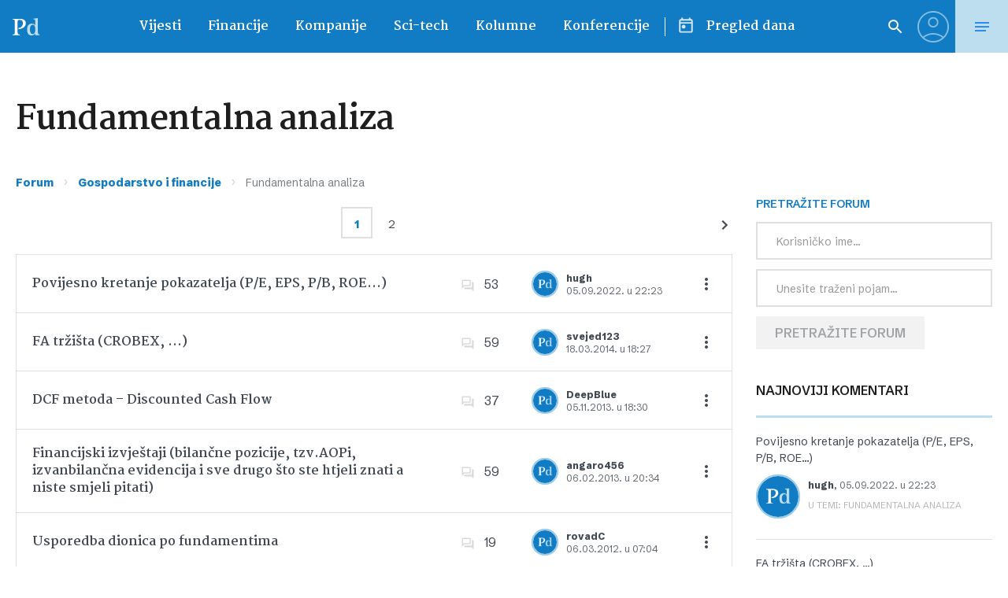

--- FILE ---
content_type: text/html; charset=UTF-8
request_url: https://www.poslovni.hr/forum/kategorija/gospodarstvo-i-financije/fundamentalna-analiza/page/1?action=bbp_favorite_add&topic_id=1001703&_wpnonce=9782257d39
body_size: 40482
content:
<!doctype html>
<html class="no-js" lang="hr">

<head>
    <meta charset="utf-8">
    <meta name="viewport" content="width=device-width, initial-scale=1">
    
    <link rel="preconnect" href="https://fonts.googleapis.com">
    <link rel="preconnect" href="https://fonts.gstatic.com" crossorigin>
    <link href="https://fonts.googleapis.com/css2?family=Martel:wght@400;700&family=Schibsted+Grotesk:ital,wght@0,400..900;1,400..900&display=swap" rel="stylesheet">
    
    <script src="https://cdn.wrappio.dev/scripts/wrappio-dd4df166-7af3-48ac-b30a-08540a4811bb.js" async></script>

    <meta name='robots' content='index, follow, max-image-preview:large, max-snippet:-1, max-video-preview:-1' />

	<!-- This site is optimized with the Yoast SEO plugin v21.8.1 - https://yoast.com/wordpress/plugins/seo/ -->
	<title>Fundamentalna analiza - Poslovni dnevnik</title>
	<link rel="canonical" href="https://www.poslovni.hr/forum/kategorija/gospodarstvo-i-financije/fundamentalna-analiza" />
	<script type="application/ld+json" class="yoast-schema-graph">{"@context":"https://schema.org","@graph":[{"@type":"WebPage","@id":"https://www.poslovni.hr/forum/kategorija/gospodarstvo-i-financije/fundamentalna-analiza","url":"https://www.poslovni.hr/forum/kategorija/gospodarstvo-i-financije/fundamentalna-analiza","name":"Fundamentalna analiza - Poslovni dnevnik","isPartOf":{"@id":"https://www.poslovni.hr/#website"},"datePublished":"2020-02-06T15:10:23+00:00","dateModified":"2020-02-06T15:10:23+00:00","breadcrumb":{"@id":"https://www.poslovni.hr/forum/kategorija/gospodarstvo-i-financije/fundamentalna-analiza#breadcrumb"},"inLanguage":"hr","potentialAction":[{"@type":"ReadAction","target":["https://www.poslovni.hr/forum/kategorija/gospodarstvo-i-financije/fundamentalna-analiza"]}]},{"@type":"BreadcrumbList","@id":"https://www.poslovni.hr/forum/kategorija/gospodarstvo-i-financije/fundamentalna-analiza#breadcrumb","itemListElement":[{"@type":"ListItem","position":1,"name":"Home","item":"https://www.poslovni.hr/"},{"@type":"ListItem","position":2,"name":"Forums","item":"https://www.poslovni.hr/forum"},{"@type":"ListItem","position":3,"name":"Gospodarstvo i financije","item":"https://www.poslovni.hr/forum/kategorija/gospodarstvo-i-financije"},{"@type":"ListItem","position":4,"name":"Fundamentalna analiza"}]},{"@type":"WebSite","@id":"https://www.poslovni.hr/#website","url":"https://www.poslovni.hr/","name":"Poslovni dnevnik","description":"","potentialAction":[{"@type":"SearchAction","target":{"@type":"EntryPoint","urlTemplate":"https://www.poslovni.hr/?s={search_term_string}"},"query-input":"required name=search_term_string"}],"inLanguage":"hr"}]}</script>
	<!-- / Yoast SEO plugin. -->


<link rel='dns-prefetch' href='//www.poslovni.hr' />
<link rel='dns-prefetch' href='//imasdk.googleapis.com' />
<link rel="alternate" type="application/rss+xml" title="Poslovni dnevnik &raquo; Kanal" href="https://www.poslovni.hr/feed" />
<script type="text/javascript">
/* <![CDATA[ */
window._wpemojiSettings = {"baseUrl":"https:\/\/s.w.org\/images\/core\/emoji\/15.0.3\/72x72\/","ext":".png","svgUrl":"https:\/\/s.w.org\/images\/core\/emoji\/15.0.3\/svg\/","svgExt":".svg","source":{"concatemoji":"https:\/\/www.poslovni.hr\/wp-includes\/js\/wp-emoji-release.min.js?ver=6.7"}};
/*! This file is auto-generated */
!function(i,n){var o,s,e;function c(e){try{var t={supportTests:e,timestamp:(new Date).valueOf()};sessionStorage.setItem(o,JSON.stringify(t))}catch(e){}}function p(e,t,n){e.clearRect(0,0,e.canvas.width,e.canvas.height),e.fillText(t,0,0);var t=new Uint32Array(e.getImageData(0,0,e.canvas.width,e.canvas.height).data),r=(e.clearRect(0,0,e.canvas.width,e.canvas.height),e.fillText(n,0,0),new Uint32Array(e.getImageData(0,0,e.canvas.width,e.canvas.height).data));return t.every(function(e,t){return e===r[t]})}function u(e,t,n){switch(t){case"flag":return n(e,"\ud83c\udff3\ufe0f\u200d\u26a7\ufe0f","\ud83c\udff3\ufe0f\u200b\u26a7\ufe0f")?!1:!n(e,"\ud83c\uddfa\ud83c\uddf3","\ud83c\uddfa\u200b\ud83c\uddf3")&&!n(e,"\ud83c\udff4\udb40\udc67\udb40\udc62\udb40\udc65\udb40\udc6e\udb40\udc67\udb40\udc7f","\ud83c\udff4\u200b\udb40\udc67\u200b\udb40\udc62\u200b\udb40\udc65\u200b\udb40\udc6e\u200b\udb40\udc67\u200b\udb40\udc7f");case"emoji":return!n(e,"\ud83d\udc26\u200d\u2b1b","\ud83d\udc26\u200b\u2b1b")}return!1}function f(e,t,n){var r="undefined"!=typeof WorkerGlobalScope&&self instanceof WorkerGlobalScope?new OffscreenCanvas(300,150):i.createElement("canvas"),a=r.getContext("2d",{willReadFrequently:!0}),o=(a.textBaseline="top",a.font="600 32px Arial",{});return e.forEach(function(e){o[e]=t(a,e,n)}),o}function t(e){var t=i.createElement("script");t.src=e,t.defer=!0,i.head.appendChild(t)}"undefined"!=typeof Promise&&(o="wpEmojiSettingsSupports",s=["flag","emoji"],n.supports={everything:!0,everythingExceptFlag:!0},e=new Promise(function(e){i.addEventListener("DOMContentLoaded",e,{once:!0})}),new Promise(function(t){var n=function(){try{var e=JSON.parse(sessionStorage.getItem(o));if("object"==typeof e&&"number"==typeof e.timestamp&&(new Date).valueOf()<e.timestamp+604800&&"object"==typeof e.supportTests)return e.supportTests}catch(e){}return null}();if(!n){if("undefined"!=typeof Worker&&"undefined"!=typeof OffscreenCanvas&&"undefined"!=typeof URL&&URL.createObjectURL&&"undefined"!=typeof Blob)try{var e="postMessage("+f.toString()+"("+[JSON.stringify(s),u.toString(),p.toString()].join(",")+"));",r=new Blob([e],{type:"text/javascript"}),a=new Worker(URL.createObjectURL(r),{name:"wpTestEmojiSupports"});return void(a.onmessage=function(e){c(n=e.data),a.terminate(),t(n)})}catch(e){}c(n=f(s,u,p))}t(n)}).then(function(e){for(var t in e)n.supports[t]=e[t],n.supports.everything=n.supports.everything&&n.supports[t],"flag"!==t&&(n.supports.everythingExceptFlag=n.supports.everythingExceptFlag&&n.supports[t]);n.supports.everythingExceptFlag=n.supports.everythingExceptFlag&&!n.supports.flag,n.DOMReady=!1,n.readyCallback=function(){n.DOMReady=!0}}).then(function(){return e}).then(function(){var e;n.supports.everything||(n.readyCallback(),(e=n.source||{}).concatemoji?t(e.concatemoji):e.wpemoji&&e.twemoji&&(t(e.twemoji),t(e.wpemoji)))}))}((window,document),window._wpemojiSettings);
/* ]]> */
</script>
<style id='wp-emoji-styles-inline-css' type='text/css'>

	img.wp-smiley, img.emoji {
		display: inline !important;
		border: none !important;
		box-shadow: none !important;
		height: 1em !important;
		width: 1em !important;
		margin: 0 0.07em !important;
		vertical-align: -0.1em !important;
		background: none !important;
		padding: 0 !important;
	}
</style>
<link rel='stylesheet' id='wp-block-library-css' href='https://www.poslovni.hr/wp-includes/css/dist/block-library/style.min.css?ver=6.7' type='text/css' media='all' />
<style id='bp-login-form-style-inline-css' type='text/css'>
.widget_bp_core_login_widget .bp-login-widget-user-avatar{float:left}.widget_bp_core_login_widget .bp-login-widget-user-links{margin-left:70px}#bp-login-widget-form label{display:block;font-weight:600;margin:15px 0 5px;width:auto}#bp-login-widget-form input[type=password],#bp-login-widget-form input[type=text]{background-color:#fafafa;border:1px solid #d6d6d6;border-radius:0;font:inherit;font-size:100%;padding:.5em;width:100%}#bp-login-widget-form .bp-login-widget-register-link,#bp-login-widget-form .login-submit{display:inline;width:-moz-fit-content;width:fit-content}#bp-login-widget-form .bp-login-widget-register-link{margin-left:1em}#bp-login-widget-form .bp-login-widget-register-link a{filter:invert(1)}#bp-login-widget-form .bp-login-widget-pwd-link{font-size:80%}

</style>
<style id='bp-member-style-inline-css' type='text/css'>
[data-type="bp/member"] input.components-placeholder__input{border:1px solid #757575;border-radius:2px;flex:1 1 auto;padding:6px 8px}.bp-block-member{position:relative}.bp-block-member .member-content{display:flex}.bp-block-member .user-nicename{display:block}.bp-block-member .user-nicename a{border:none;color:currentColor;text-decoration:none}.bp-block-member .bp-profile-button{width:100%}.bp-block-member .bp-profile-button a.button{bottom:10px;display:inline-block;margin:18px 0 0;position:absolute;right:0}.bp-block-member.has-cover .item-header-avatar,.bp-block-member.has-cover .member-content,.bp-block-member.has-cover .member-description{z-index:2}.bp-block-member.has-cover .member-content,.bp-block-member.has-cover .member-description{padding-top:75px}.bp-block-member.has-cover .bp-member-cover-image{background-color:#c5c5c5;background-position:top;background-repeat:no-repeat;background-size:cover;border:0;display:block;height:150px;left:0;margin:0;padding:0;position:absolute;top:0;width:100%;z-index:1}.bp-block-member img.avatar{height:auto;width:auto}.bp-block-member.avatar-none .item-header-avatar{display:none}.bp-block-member.avatar-none.has-cover{min-height:200px}.bp-block-member.avatar-full{min-height:150px}.bp-block-member.avatar-full .item-header-avatar{width:180px}.bp-block-member.avatar-thumb .member-content{align-items:center;min-height:50px}.bp-block-member.avatar-thumb .item-header-avatar{width:70px}.bp-block-member.avatar-full.has-cover{min-height:300px}.bp-block-member.avatar-full.has-cover .item-header-avatar{width:200px}.bp-block-member.avatar-full.has-cover img.avatar{background:hsla(0,0%,100%,.8);border:2px solid #fff;margin-left:20px}.bp-block-member.avatar-thumb.has-cover .item-header-avatar{padding-top:75px}.entry .entry-content .bp-block-member .user-nicename a{border:none;color:currentColor;text-decoration:none}

</style>
<style id='bp-members-style-inline-css' type='text/css'>
[data-type="bp/members"] .components-placeholder.is-appender{min-height:0}[data-type="bp/members"] .components-placeholder.is-appender .components-placeholder__label:empty{display:none}[data-type="bp/members"] .components-placeholder input.components-placeholder__input{border:1px solid #757575;border-radius:2px;flex:1 1 auto;padding:6px 8px}[data-type="bp/members"].avatar-none .member-description{width:calc(100% - 44px)}[data-type="bp/members"].avatar-full .member-description{width:calc(100% - 224px)}[data-type="bp/members"].avatar-thumb .member-description{width:calc(100% - 114px)}[data-type="bp/members"] .member-content{position:relative}[data-type="bp/members"] .member-content .is-right{position:absolute;right:2px;top:2px}[data-type="bp/members"] .columns-2 .member-content .member-description,[data-type="bp/members"] .columns-3 .member-content .member-description,[data-type="bp/members"] .columns-4 .member-content .member-description{padding-left:44px;width:calc(100% - 44px)}[data-type="bp/members"] .columns-3 .is-right{right:-10px}[data-type="bp/members"] .columns-4 .is-right{right:-50px}.bp-block-members.is-grid{display:flex;flex-wrap:wrap;padding:0}.bp-block-members.is-grid .member-content{margin:0 1.25em 1.25em 0;width:100%}@media(min-width:600px){.bp-block-members.columns-2 .member-content{width:calc(50% - .625em)}.bp-block-members.columns-2 .member-content:nth-child(2n){margin-right:0}.bp-block-members.columns-3 .member-content{width:calc(33.33333% - .83333em)}.bp-block-members.columns-3 .member-content:nth-child(3n){margin-right:0}.bp-block-members.columns-4 .member-content{width:calc(25% - .9375em)}.bp-block-members.columns-4 .member-content:nth-child(4n){margin-right:0}}.bp-block-members .member-content{display:flex;flex-direction:column;padding-bottom:1em;text-align:center}.bp-block-members .member-content .item-header-avatar,.bp-block-members .member-content .member-description{width:100%}.bp-block-members .member-content .item-header-avatar{margin:0 auto}.bp-block-members .member-content .item-header-avatar img.avatar{display:inline-block}@media(min-width:600px){.bp-block-members .member-content{flex-direction:row;text-align:left}.bp-block-members .member-content .item-header-avatar,.bp-block-members .member-content .member-description{width:auto}.bp-block-members .member-content .item-header-avatar{margin:0}}.bp-block-members .member-content .user-nicename{display:block}.bp-block-members .member-content .user-nicename a{border:none;color:currentColor;text-decoration:none}.bp-block-members .member-content time{color:#767676;display:block;font-size:80%}.bp-block-members.avatar-none .item-header-avatar{display:none}.bp-block-members.avatar-full{min-height:190px}.bp-block-members.avatar-full .item-header-avatar{width:180px}.bp-block-members.avatar-thumb .member-content{min-height:80px}.bp-block-members.avatar-thumb .item-header-avatar{width:70px}.bp-block-members.columns-2 .member-content,.bp-block-members.columns-3 .member-content,.bp-block-members.columns-4 .member-content{display:block;text-align:center}.bp-block-members.columns-2 .member-content .item-header-avatar,.bp-block-members.columns-3 .member-content .item-header-avatar,.bp-block-members.columns-4 .member-content .item-header-avatar{margin:0 auto}.bp-block-members img.avatar{height:auto;max-width:-moz-fit-content;max-width:fit-content;width:auto}.bp-block-members .member-content.has-activity{align-items:center}.bp-block-members .member-content.has-activity .item-header-avatar{padding-right:1em}.bp-block-members .member-content.has-activity .wp-block-quote{margin-bottom:0;text-align:left}.bp-block-members .member-content.has-activity .wp-block-quote cite a,.entry .entry-content .bp-block-members .user-nicename a{border:none;color:currentColor;text-decoration:none}

</style>
<style id='bp-dynamic-members-style-inline-css' type='text/css'>
.bp-dynamic-block-container .item-options{font-size:.5em;margin:0 0 1em;padding:1em 0}.bp-dynamic-block-container .item-options a.selected{font-weight:600}.bp-dynamic-block-container ul.item-list{list-style:none;margin:1em 0;padding-left:0}.bp-dynamic-block-container ul.item-list li{margin-bottom:1em}.bp-dynamic-block-container ul.item-list li:after,.bp-dynamic-block-container ul.item-list li:before{content:" ";display:table}.bp-dynamic-block-container ul.item-list li:after{clear:both}.bp-dynamic-block-container ul.item-list li .item-avatar{float:left;width:60px}.bp-dynamic-block-container ul.item-list li .item{margin-left:70px}

</style>
<style id='bp-online-members-style-inline-css' type='text/css'>
.widget_bp_core_whos_online_widget .avatar-block,[data-type="bp/online-members"] .avatar-block{display:flex;flex-flow:row wrap}.widget_bp_core_whos_online_widget .avatar-block img,[data-type="bp/online-members"] .avatar-block img{margin:.5em}

</style>
<style id='bp-active-members-style-inline-css' type='text/css'>
.widget_bp_core_recently_active_widget .avatar-block,[data-type="bp/active-members"] .avatar-block{display:flex;flex-flow:row wrap}.widget_bp_core_recently_active_widget .avatar-block img,[data-type="bp/active-members"] .avatar-block img{margin:.5em}

</style>
<style id='bp-friends-style-inline-css' type='text/css'>
.bp-dynamic-block-container .item-options{font-size:.5em;margin:0 0 1em;padding:1em 0}.bp-dynamic-block-container .item-options a.selected{font-weight:600}.bp-dynamic-block-container ul.item-list{list-style:none;margin:1em 0;padding-left:0}.bp-dynamic-block-container ul.item-list li{margin-bottom:1em}.bp-dynamic-block-container ul.item-list li:after,.bp-dynamic-block-container ul.item-list li:before{content:" ";display:table}.bp-dynamic-block-container ul.item-list li:after{clear:both}.bp-dynamic-block-container ul.item-list li .item-avatar{float:left;width:60px}.bp-dynamic-block-container ul.item-list li .item{margin-left:70px}

</style>
<style id='bp-sitewide-notices-style-inline-css' type='text/css'>
.bp-sitewide-notice-block .bp-screen-reader-text,[data-type="bp/sitewide-notices"] .bp-screen-reader-text{clip:rect(0 0 0 0);word-wrap:normal!important;border:0;height:1px;margin:-1px;overflow:hidden;padding:0;position:absolute;width:1px}.bp-sitewide-notice-block [data-bp-tooltip]:after,[data-type="bp/sitewide-notices"] [data-bp-tooltip]:after{word-wrap:break-word;background-color:#fff;border:1px solid #737373;border-radius:1px;box-shadow:4px 4px 8px rgba(0,0,0,.2);color:#333;content:attr(data-bp-tooltip);display:none;font-family:Helvetica Neue,Helvetica,Arial,san-serif;font-size:12px;font-weight:400;letter-spacing:normal;line-height:1.25;max-width:200px;opacity:0;padding:5px 8px;pointer-events:none;position:absolute;text-shadow:none;text-transform:none;transform:translateZ(0);transition:all 1.5s ease;visibility:hidden;white-space:nowrap;z-index:100000}.bp-sitewide-notice-block .bp-tooltip:after,[data-type="bp/sitewide-notices"] .bp-tooltip:after{left:50%;margin-top:7px;top:110%;transform:translate(-50%)}.bp-sitewide-notice-block{border-left:4px solid #ff853c;padding-left:1em;position:relative}.bp-sitewide-notice-block h2:before{background:none;border:none}.bp-sitewide-notice-block .dismiss-notice{background-color:transparent;border:1px solid #ff853c;color:#ff853c;display:block;padding:.2em .5em;position:absolute;right:.5em;top:.5em;width:-moz-fit-content;width:fit-content}.bp-sitewide-notice-block .dismiss-notice:hover{background-color:#ff853c;color:#fff}

</style>
<style id='classic-theme-styles-inline-css' type='text/css'>
/*! This file is auto-generated */
.wp-block-button__link{color:#fff;background-color:#32373c;border-radius:9999px;box-shadow:none;text-decoration:none;padding:calc(.667em + 2px) calc(1.333em + 2px);font-size:1.125em}.wp-block-file__button{background:#32373c;color:#fff;text-decoration:none}
</style>
<style id='global-styles-inline-css' type='text/css'>
:root{--wp--preset--aspect-ratio--square: 1;--wp--preset--aspect-ratio--4-3: 4/3;--wp--preset--aspect-ratio--3-4: 3/4;--wp--preset--aspect-ratio--3-2: 3/2;--wp--preset--aspect-ratio--2-3: 2/3;--wp--preset--aspect-ratio--16-9: 16/9;--wp--preset--aspect-ratio--9-16: 9/16;--wp--preset--color--black: #000000;--wp--preset--color--cyan-bluish-gray: #abb8c3;--wp--preset--color--white: #ffffff;--wp--preset--color--pale-pink: #f78da7;--wp--preset--color--vivid-red: #cf2e2e;--wp--preset--color--luminous-vivid-orange: #ff6900;--wp--preset--color--luminous-vivid-amber: #fcb900;--wp--preset--color--light-green-cyan: #7bdcb5;--wp--preset--color--vivid-green-cyan: #00d084;--wp--preset--color--pale-cyan-blue: #8ed1fc;--wp--preset--color--vivid-cyan-blue: #0693e3;--wp--preset--color--vivid-purple: #9b51e0;--wp--preset--gradient--vivid-cyan-blue-to-vivid-purple: linear-gradient(135deg,rgba(6,147,227,1) 0%,rgb(155,81,224) 100%);--wp--preset--gradient--light-green-cyan-to-vivid-green-cyan: linear-gradient(135deg,rgb(122,220,180) 0%,rgb(0,208,130) 100%);--wp--preset--gradient--luminous-vivid-amber-to-luminous-vivid-orange: linear-gradient(135deg,rgba(252,185,0,1) 0%,rgba(255,105,0,1) 100%);--wp--preset--gradient--luminous-vivid-orange-to-vivid-red: linear-gradient(135deg,rgba(255,105,0,1) 0%,rgb(207,46,46) 100%);--wp--preset--gradient--very-light-gray-to-cyan-bluish-gray: linear-gradient(135deg,rgb(238,238,238) 0%,rgb(169,184,195) 100%);--wp--preset--gradient--cool-to-warm-spectrum: linear-gradient(135deg,rgb(74,234,220) 0%,rgb(151,120,209) 20%,rgb(207,42,186) 40%,rgb(238,44,130) 60%,rgb(251,105,98) 80%,rgb(254,248,76) 100%);--wp--preset--gradient--blush-light-purple: linear-gradient(135deg,rgb(255,206,236) 0%,rgb(152,150,240) 100%);--wp--preset--gradient--blush-bordeaux: linear-gradient(135deg,rgb(254,205,165) 0%,rgb(254,45,45) 50%,rgb(107,0,62) 100%);--wp--preset--gradient--luminous-dusk: linear-gradient(135deg,rgb(255,203,112) 0%,rgb(199,81,192) 50%,rgb(65,88,208) 100%);--wp--preset--gradient--pale-ocean: linear-gradient(135deg,rgb(255,245,203) 0%,rgb(182,227,212) 50%,rgb(51,167,181) 100%);--wp--preset--gradient--electric-grass: linear-gradient(135deg,rgb(202,248,128) 0%,rgb(113,206,126) 100%);--wp--preset--gradient--midnight: linear-gradient(135deg,rgb(2,3,129) 0%,rgb(40,116,252) 100%);--wp--preset--font-size--small: 13px;--wp--preset--font-size--medium: 20px;--wp--preset--font-size--large: 36px;--wp--preset--font-size--x-large: 42px;--wp--preset--spacing--20: 0.44rem;--wp--preset--spacing--30: 0.67rem;--wp--preset--spacing--40: 1rem;--wp--preset--spacing--50: 1.5rem;--wp--preset--spacing--60: 2.25rem;--wp--preset--spacing--70: 3.38rem;--wp--preset--spacing--80: 5.06rem;--wp--preset--shadow--natural: 6px 6px 9px rgba(0, 0, 0, 0.2);--wp--preset--shadow--deep: 12px 12px 50px rgba(0, 0, 0, 0.4);--wp--preset--shadow--sharp: 6px 6px 0px rgba(0, 0, 0, 0.2);--wp--preset--shadow--outlined: 6px 6px 0px -3px rgba(255, 255, 255, 1), 6px 6px rgba(0, 0, 0, 1);--wp--preset--shadow--crisp: 6px 6px 0px rgba(0, 0, 0, 1);}:where(.is-layout-flex){gap: 0.5em;}:where(.is-layout-grid){gap: 0.5em;}body .is-layout-flex{display: flex;}.is-layout-flex{flex-wrap: wrap;align-items: center;}.is-layout-flex > :is(*, div){margin: 0;}body .is-layout-grid{display: grid;}.is-layout-grid > :is(*, div){margin: 0;}:where(.wp-block-columns.is-layout-flex){gap: 2em;}:where(.wp-block-columns.is-layout-grid){gap: 2em;}:where(.wp-block-post-template.is-layout-flex){gap: 1.25em;}:where(.wp-block-post-template.is-layout-grid){gap: 1.25em;}.has-black-color{color: var(--wp--preset--color--black) !important;}.has-cyan-bluish-gray-color{color: var(--wp--preset--color--cyan-bluish-gray) !important;}.has-white-color{color: var(--wp--preset--color--white) !important;}.has-pale-pink-color{color: var(--wp--preset--color--pale-pink) !important;}.has-vivid-red-color{color: var(--wp--preset--color--vivid-red) !important;}.has-luminous-vivid-orange-color{color: var(--wp--preset--color--luminous-vivid-orange) !important;}.has-luminous-vivid-amber-color{color: var(--wp--preset--color--luminous-vivid-amber) !important;}.has-light-green-cyan-color{color: var(--wp--preset--color--light-green-cyan) !important;}.has-vivid-green-cyan-color{color: var(--wp--preset--color--vivid-green-cyan) !important;}.has-pale-cyan-blue-color{color: var(--wp--preset--color--pale-cyan-blue) !important;}.has-vivid-cyan-blue-color{color: var(--wp--preset--color--vivid-cyan-blue) !important;}.has-vivid-purple-color{color: var(--wp--preset--color--vivid-purple) !important;}.has-black-background-color{background-color: var(--wp--preset--color--black) !important;}.has-cyan-bluish-gray-background-color{background-color: var(--wp--preset--color--cyan-bluish-gray) !important;}.has-white-background-color{background-color: var(--wp--preset--color--white) !important;}.has-pale-pink-background-color{background-color: var(--wp--preset--color--pale-pink) !important;}.has-vivid-red-background-color{background-color: var(--wp--preset--color--vivid-red) !important;}.has-luminous-vivid-orange-background-color{background-color: var(--wp--preset--color--luminous-vivid-orange) !important;}.has-luminous-vivid-amber-background-color{background-color: var(--wp--preset--color--luminous-vivid-amber) !important;}.has-light-green-cyan-background-color{background-color: var(--wp--preset--color--light-green-cyan) !important;}.has-vivid-green-cyan-background-color{background-color: var(--wp--preset--color--vivid-green-cyan) !important;}.has-pale-cyan-blue-background-color{background-color: var(--wp--preset--color--pale-cyan-blue) !important;}.has-vivid-cyan-blue-background-color{background-color: var(--wp--preset--color--vivid-cyan-blue) !important;}.has-vivid-purple-background-color{background-color: var(--wp--preset--color--vivid-purple) !important;}.has-black-border-color{border-color: var(--wp--preset--color--black) !important;}.has-cyan-bluish-gray-border-color{border-color: var(--wp--preset--color--cyan-bluish-gray) !important;}.has-white-border-color{border-color: var(--wp--preset--color--white) !important;}.has-pale-pink-border-color{border-color: var(--wp--preset--color--pale-pink) !important;}.has-vivid-red-border-color{border-color: var(--wp--preset--color--vivid-red) !important;}.has-luminous-vivid-orange-border-color{border-color: var(--wp--preset--color--luminous-vivid-orange) !important;}.has-luminous-vivid-amber-border-color{border-color: var(--wp--preset--color--luminous-vivid-amber) !important;}.has-light-green-cyan-border-color{border-color: var(--wp--preset--color--light-green-cyan) !important;}.has-vivid-green-cyan-border-color{border-color: var(--wp--preset--color--vivid-green-cyan) !important;}.has-pale-cyan-blue-border-color{border-color: var(--wp--preset--color--pale-cyan-blue) !important;}.has-vivid-cyan-blue-border-color{border-color: var(--wp--preset--color--vivid-cyan-blue) !important;}.has-vivid-purple-border-color{border-color: var(--wp--preset--color--vivid-purple) !important;}.has-vivid-cyan-blue-to-vivid-purple-gradient-background{background: var(--wp--preset--gradient--vivid-cyan-blue-to-vivid-purple) !important;}.has-light-green-cyan-to-vivid-green-cyan-gradient-background{background: var(--wp--preset--gradient--light-green-cyan-to-vivid-green-cyan) !important;}.has-luminous-vivid-amber-to-luminous-vivid-orange-gradient-background{background: var(--wp--preset--gradient--luminous-vivid-amber-to-luminous-vivid-orange) !important;}.has-luminous-vivid-orange-to-vivid-red-gradient-background{background: var(--wp--preset--gradient--luminous-vivid-orange-to-vivid-red) !important;}.has-very-light-gray-to-cyan-bluish-gray-gradient-background{background: var(--wp--preset--gradient--very-light-gray-to-cyan-bluish-gray) !important;}.has-cool-to-warm-spectrum-gradient-background{background: var(--wp--preset--gradient--cool-to-warm-spectrum) !important;}.has-blush-light-purple-gradient-background{background: var(--wp--preset--gradient--blush-light-purple) !important;}.has-blush-bordeaux-gradient-background{background: var(--wp--preset--gradient--blush-bordeaux) !important;}.has-luminous-dusk-gradient-background{background: var(--wp--preset--gradient--luminous-dusk) !important;}.has-pale-ocean-gradient-background{background: var(--wp--preset--gradient--pale-ocean) !important;}.has-electric-grass-gradient-background{background: var(--wp--preset--gradient--electric-grass) !important;}.has-midnight-gradient-background{background: var(--wp--preset--gradient--midnight) !important;}.has-small-font-size{font-size: var(--wp--preset--font-size--small) !important;}.has-medium-font-size{font-size: var(--wp--preset--font-size--medium) !important;}.has-large-font-size{font-size: var(--wp--preset--font-size--large) !important;}.has-x-large-font-size{font-size: var(--wp--preset--font-size--x-large) !important;}
:where(.wp-block-post-template.is-layout-flex){gap: 1.25em;}:where(.wp-block-post-template.is-layout-grid){gap: 1.25em;}
:where(.wp-block-columns.is-layout-flex){gap: 2em;}:where(.wp-block-columns.is-layout-grid){gap: 2em;}
:root :where(.wp-block-pullquote){font-size: 1.5em;line-height: 1.6;}
</style>
<link rel='stylesheet' id='bbp-voting-css-css' href='https://www.poslovni.hr/wp-content/plugins/bbp-voting/css/bbp-voting.css?ver=6.7' type='text/css' media='all' />
<link rel='stylesheet' id='bbp-default-css' href='https://www.poslovni.hr/wp-content/plugins/bbpress/templates/default/css/bbpress.min.css?ver=2.6.9' type='text/css' media='all' />
<link rel='stylesheet' id='contact-form-7-css' href='https://www.poslovni.hr/wp-content/plugins/contact-form-7/includes/css/styles.css?ver=5.8.6' type='text/css' media='all' />
<link rel='stylesheet' id='global-css' href='https://www.poslovni.hr/wp-content/themes/poslovni_2/static/css/global.css?ver=4.12' type='text/css' media='all' />
<link rel='stylesheet' id='d4p-bbattachments-css-css' href='https://www.poslovni.hr/wp-content/plugins/bbp-attachments/css/front.css?ver=3.2_b2320_free' type='text/css' media='all' />
<link rel='stylesheet' id='bp_toolkit-css' href='https://www.poslovni.hr/wp-content/plugins/bp-toolkit/public/css/bp-toolkit-public.css?ver=all' type='text/css' media='all' />
<script type="text/javascript">
            window._nslDOMReady = function (callback) {
                if ( document.readyState === "complete" || document.readyState === "interactive" ) {
                    callback();
                } else {
                    document.addEventListener( "DOMContentLoaded", callback );
                }
            };
            </script><script type="text/javascript" src="https://www.poslovni.hr/wp-includes/js/jquery/jquery.min.js?ver=3.7.1" id="jquery-core-js"></script>
<script type="text/javascript" src="https://www.poslovni.hr/wp-includes/js/jquery/jquery-migrate.min.js?ver=3.4.1" id="jquery-migrate-js"></script>
<script type="text/javascript" id="bbp-voting-js-js-extra">
/* <![CDATA[ */
var ajax_object = {"ajax_url":"https:\/\/www.poslovni.hr\/wp-admin\/admin-ajax.php"};
/* ]]> */
</script>
<script type="text/javascript" src="https://www.poslovni.hr/wp-content/plugins/bbp-voting/js/bbp-voting.js?ver=6.7" id="bbp-voting-js-js"></script>
<script type="text/javascript" src="//imasdk.googleapis.com/js/sdkloader/ima3.js?ver=6.7" id="ima3-js"></script>
<link rel="https://api.w.org/" href="https://www.poslovni.hr/wp-json/" /><link rel="EditURI" type="application/rsd+xml" title="RSD" href="https://www.poslovni.hr/xmlrpc.php?rsd" />
<meta name="generator" content="WordPress 6.7" />
<link rel='shortlink' href='https://www.poslovni.hr/?p=373910' />
<link rel="alternate" title="oEmbed (JSON)" type="application/json+oembed" href="https://www.poslovni.hr/wp-json/oembed/1.0/embed?url=https%3A%2F%2Fwww.poslovni.hr%2Fforum%2Fkategorija%2Fgospodarstvo-i-financije%2Ffundamentalna-analiza" />
<link rel="alternate" title="oEmbed (XML)" type="text/xml+oembed" href="https://www.poslovni.hr/wp-json/oembed/1.0/embed?url=https%3A%2F%2Fwww.poslovni.hr%2Fforum%2Fkategorija%2Fgospodarstvo-i-financije%2Ffundamentalna-analiza&#038;format=xml" />
<script type="text/javascript">
            /* <![CDATA[ */
            var gdbbPressAttachmentsInit = {
                max_files: 4            };
            /* ]]> */
        </script>
	<script type="text/javascript">var ajaxurl = 'https://www.poslovni.hr/wp-admin/admin-ajax.php';</script>

		<meta property="fb:pages" content="163059059313" />
		<style type="text/css">div.nsl-container[data-align="left"] {
    text-align: left;
}

div.nsl-container[data-align="center"] {
    text-align: center;
}

div.nsl-container[data-align="right"] {
    text-align: right;
}


div.nsl-container div.nsl-container-buttons a[data-plugin="nsl"] {
    text-decoration: none;
    box-shadow: none;
    border: 0;
}

div.nsl-container .nsl-container-buttons {
    display: flex;
    padding: 5px 0;
}

div.nsl-container.nsl-container-block .nsl-container-buttons {
    display: inline-grid;
    grid-template-columns: minmax(145px, auto);
}

div.nsl-container-block-fullwidth .nsl-container-buttons {
    flex-flow: column;
    align-items: center;
}

div.nsl-container-block-fullwidth .nsl-container-buttons a,
div.nsl-container-block .nsl-container-buttons a {
    flex: 1 1 auto;
    display: block;
    margin: 5px 0;
    width: 100%;
}

div.nsl-container-inline {
    margin: -5px;
    text-align: left;
}

div.nsl-container-inline .nsl-container-buttons {
    justify-content: center;
    flex-wrap: wrap;
}

div.nsl-container-inline .nsl-container-buttons a {
    margin: 5px;
    display: inline-block;
}

div.nsl-container-grid .nsl-container-buttons {
    flex-flow: row;
    align-items: center;
    flex-wrap: wrap;
}

div.nsl-container-grid .nsl-container-buttons a {
    flex: 1 1 auto;
    display: block;
    margin: 5px;
    max-width: 280px;
    width: 100%;
}

@media only screen and (min-width: 650px) {
    div.nsl-container-grid .nsl-container-buttons a {
        width: auto;
    }
}

div.nsl-container .nsl-button {
    cursor: pointer;
    vertical-align: top;
    border-radius: 4px;
}

div.nsl-container .nsl-button-default {
    color: #fff;
    display: flex;
}

div.nsl-container .nsl-button-icon {
    display: inline-block;
}

div.nsl-container .nsl-button-svg-container {
    flex: 0 0 auto;
    padding: 8px;
    display: flex;
    align-items: center;
}

div.nsl-container svg {
    height: 24px;
    width: 24px;
    vertical-align: top;
}

div.nsl-container .nsl-button-default div.nsl-button-label-container {
    margin: 0 24px 0 12px;
    padding: 10px 0;
    font-family: Helvetica, Arial, sans-serif;
    font-size: 16px;
    line-height: 20px;
    letter-spacing: .25px;
    overflow: hidden;
    text-align: center;
    text-overflow: clip;
    white-space: nowrap;
    flex: 1 1 auto;
    -webkit-font-smoothing: antialiased;
    -moz-osx-font-smoothing: grayscale;
    text-transform: none;
    display: inline-block;
}

div.nsl-container .nsl-button-google[data-skin="dark"] .nsl-button-svg-container {
    margin: 1px;
    padding: 7px;
    border-radius: 3px;
    background: #fff;
}

div.nsl-container .nsl-button-google[data-skin="light"] {
    border-radius: 1px;
    box-shadow: 0 1px 5px 0 rgba(0, 0, 0, .25);
    color: RGBA(0, 0, 0, 0.54);
}

div.nsl-container .nsl-button-apple .nsl-button-svg-container {
    padding: 0 6px;
}

div.nsl-container .nsl-button-apple .nsl-button-svg-container svg {
    height: 40px;
    width: auto;
}

div.nsl-container .nsl-button-apple[data-skin="light"] {
    color: #000;
    box-shadow: 0 0 0 1px #000;
}

div.nsl-container .nsl-button-facebook[data-skin="white"] {
    color: #000;
    box-shadow: inset 0 0 0 1px #000;
}

div.nsl-container .nsl-button-facebook[data-skin="light"] {
    color: #1877F2;
    box-shadow: inset 0 0 0 1px #1877F2;
}

div.nsl-container .nsl-button-spotify[data-skin="white"] {
    color: #191414;
    box-shadow: inset 0 0 0 1px #191414;
}

div.nsl-container .nsl-button-apple div.nsl-button-label-container {
    font-size: 17px;
    font-family: -apple-system, BlinkMacSystemFont, "Segoe UI", Roboto, Helvetica, Arial, sans-serif, "Apple Color Emoji", "Segoe UI Emoji", "Segoe UI Symbol";
}

div.nsl-container .nsl-button-slack div.nsl-button-label-container {
    font-size: 17px;
    font-family: -apple-system, BlinkMacSystemFont, "Segoe UI", Roboto, Helvetica, Arial, sans-serif, "Apple Color Emoji", "Segoe UI Emoji", "Segoe UI Symbol";
}

div.nsl-container .nsl-button-slack[data-skin="light"] {
    color: #000000;
    box-shadow: inset 0 0 0 1px #DDDDDD;
}

div.nsl-container .nsl-button-tiktok[data-skin="light"] {
    color: #161823;
    box-shadow: 0 0 0 1px rgba(22, 24, 35, 0.12);
}


div.nsl-container .nsl-button-kakao {
    color: rgba(0, 0, 0, 0.85);
}

.nsl-clear {
    clear: both;
}

.nsl-container {
    clear: both;
}

.nsl-disabled-provider .nsl-button {
    filter: grayscale(1);
    opacity: 0.8;
}

/*Button align start*/

div.nsl-container-inline[data-align="left"] .nsl-container-buttons {
    justify-content: flex-start;
}

div.nsl-container-inline[data-align="center"] .nsl-container-buttons {
    justify-content: center;
}

div.nsl-container-inline[data-align="right"] .nsl-container-buttons {
    justify-content: flex-end;
}


div.nsl-container-grid[data-align="left"] .nsl-container-buttons {
    justify-content: flex-start;
}

div.nsl-container-grid[data-align="center"] .nsl-container-buttons {
    justify-content: center;
}

div.nsl-container-grid[data-align="right"] .nsl-container-buttons {
    justify-content: flex-end;
}

div.nsl-container-grid[data-align="space-around"] .nsl-container-buttons {
    justify-content: space-around;
}

div.nsl-container-grid[data-align="space-between"] .nsl-container-buttons {
    justify-content: space-between;
}

/* Button align end*/

/* Redirect */

#nsl-redirect-overlay {
    display: flex;
    flex-direction: column;
    justify-content: center;
    align-items: center;
    position: fixed;
    z-index: 1000000;
    left: 0;
    top: 0;
    width: 100%;
    height: 100%;
    backdrop-filter: blur(1px);
    background-color: RGBA(0, 0, 0, .32);;
}

#nsl-redirect-overlay-container {
    display: flex;
    flex-direction: column;
    justify-content: center;
    align-items: center;
    background-color: white;
    padding: 30px;
    border-radius: 10px;
}

#nsl-redirect-overlay-spinner {
    content: '';
    display: block;
    margin: 20px;
    border: 9px solid RGBA(0, 0, 0, .6);
    border-top: 9px solid #fff;
    border-radius: 50%;
    box-shadow: inset 0 0 0 1px RGBA(0, 0, 0, .6), 0 0 0 1px RGBA(0, 0, 0, .6);
    width: 40px;
    height: 40px;
    animation: nsl-loader-spin 2s linear infinite;
}

@keyframes nsl-loader-spin {
    0% {
        transform: rotate(0deg)
    }
    to {
        transform: rotate(360deg)
    }
}

#nsl-redirect-overlay-title {
    font-family: -apple-system, BlinkMacSystemFont, "Segoe UI", Roboto, Oxygen-Sans, Ubuntu, Cantarell, "Helvetica Neue", sans-serif;
    font-size: 18px;
    font-weight: bold;
    color: #3C434A;
}

#nsl-redirect-overlay-text {
    font-family: -apple-system, BlinkMacSystemFont, "Segoe UI", Roboto, Oxygen-Sans, Ubuntu, Cantarell, "Helvetica Neue", sans-serif;
    text-align: center;
    font-size: 14px;
    color: #3C434A;
}

/* Redirect END*/</style><style type="text/css">/* Notice fallback */
#nsl-notices-fallback {
    position: fixed;
    right: 10px;
    top: 10px;
    z-index: 10000;
}

.admin-bar #nsl-notices-fallback {
    top: 42px;
}

#nsl-notices-fallback > div {
    position: relative;
    background: #fff;
    border-left: 4px solid #fff;
    box-shadow: 0 1px 1px 0 rgba(0, 0, 0, .1);
    margin: 5px 15px 2px;
    padding: 1px 20px;
}

#nsl-notices-fallback > div.error {
    display: block;
    border-left-color: #dc3232;
}

#nsl-notices-fallback > div.updated {
    display: block;
    border-left-color: #46b450;
}

#nsl-notices-fallback p {
    margin: .5em 0;
    padding: 2px;
}

#nsl-notices-fallback > div:after {
    position: absolute;
    right: 5px;
    top: 5px;
    content: '\00d7';
    display: block;
    height: 16px;
    width: 16px;
    line-height: 16px;
    text-align: center;
    font-size: 20px;
    cursor: pointer;
}</style>
    <script type="text/javascript">window.gdprAppliesGlobally=true;(function(){function a(e){if(!window.frames[e]){if(document.body&&document.body.firstChild){var t=document.body;var n=document.createElement("iframe");n.style.display="none";n.name=e;n.title=e;t.insertBefore(n,t.firstChild)}
    else{setTimeout(function(){a(e)},5)}}}function e(n,r,o,c,s){function e(e,t,n,a){if(typeof n!=="function"){return}if(!window[r]){window[r]=[]}var i=false;if(s){i=s(e,t,n)}if(!i){window[r].push({command:e,parameter:t,callback:n,version:a})}}e.stub=true;function t(a){if(!window[n]||window[n].stub!==true){return}if(!a.data){return}
    var i=typeof a.data==="string";var e;try{e=i?JSON.parse(a.data):a.data}catch(t){return}if(e[o]){var r=e[o];window[n](r.command,r.parameter,function(e,t){var n={};n[c]={returnValue:e,success:t,callId:r.callId};a.source.postMessage(i?JSON.stringify(n):n,"*")},r.version)}}
    if(typeof window[n]!=="function"){window[n]=e;if(window.addEventListener){window.addEventListener("message",t,false)}else{window.attachEvent("onmessage",t)}}}e("__tcfapi","__tcfapiBuffer","__tcfapiCall","__tcfapiReturn");a("__tcfapiLocator");(function(e){
      var t=document.createElement("script");t.id="spcloader";t.type="text/javascript";t.async=true;t.src="https://sdk.privacy-center.org/"+e+"/loader.js?target="+document.location.hostname;t.charset="utf-8";var n=document.getElementsByTagName("script")[0];n.parentNode.insertBefore(t,n)})("4a8aacf2-cc74-424e-a067-7ffed79fcb90")})();</script>

    <meta property="fb:pages" content="163059059313" />

    
    
        <meta property="og:title" content="Fundamentalna analiza" />
        <meta property="og:url" content="https://www.poslovni.hr/forum/kategorija/gospodarstvo-i-financije/fundamentalna-analiza" />
        <meta property="og:image:secure_url" content="" />
        <meta property="og:image" content="" />

    
    
    <script type="didomi/javascript" data-vendor-raw="didomi:google" data-purposes="cookies" async src="https://securepubads.g.doubleclick.net/tag/js/gpt.js"></script>

<script type="text/javascript">
    var googletag = googletag || {};
    googletag.cmd = googletag.cmd || [];
</script>

<script type='text/javascript'>

    googletag.cmd.push(function() {

        var dfp_slots = [];

            <!-- Targeting:forum --> 
                    
                    var mapping_billboard = [[2, 2], [970, 500], [970, 250], [728, 90], [1350, 250]];
                    var mapping_halfpage  = [[300, 600], [300, 250]];
                    var mapping_below  = [[728, 90], [300, 250], [320, 100]];

                    //var mapping_billboard = googletag.sizeMapping().addSize([[970, 500], [970, 250], [728, 90]]).build();
                    //var mapping_halfpage = googletag.sizeMapping().addSize([[300, 600], [300, 250]]).build();

                    dfp_slots[1] = googletag.defineOutOfPageSlot('/1015704/Poslovni_AIO_1', 'divAIO1').addService(googletag.pubads()).setTargeting("position", "aio1");

                    dfp_slots[2] = googletag.defineOutOfPageSlot('/1015704/Poslovni_AIO_2', 'divAIO2').addService(googletag.pubads()).setTargeting("position", "aio2");  

                    
                                            
                    dfp_slots[3] = googletag.defineSlot('/1015704/Poslovni_Billboard_Top', mapping_billboard, 'divBillboard1').setCollapseEmptyDiv(true, true).addService(googletag.pubads()).setTargeting("position", "billboard");

                                            
                    dfp_slots[4] = googletag.defineSlot('/1015704/Poslovni_Billboard_Bot', mapping_billboard, 'divBillboard2').setCollapseEmptyDiv(true, true).addService(googletag.pubads()).setTargeting("position", "billboard");

                                            
                    dfp_slots[5] = googletag.defineSlot('/1015704/Poslovni_Halfpage_1', mapping_halfpage, 'divHalfpage1').setCollapseEmptyDiv(true, true).addService(googletag.pubads()).setTargeting("position", "halfpage");

                    
   

                
            
        //targeting
                    googletag.pubads().setTargeting("platform", 'desktop');
        

        googletag.pubads().setTargeting("cont_type", "forum" );
        googletag.pubads().setTargeting("section", "forum" );
        googletag.pubads().setTargeting("subsection", "fundamentalna-analiza" );
        
        
        googletag.pubads().setTargeting("language", "hr");

        googletag.pubads().enableSingleRequest();
        googletag.pubads().collapseEmptyDivs(); 
        googletag.enableServices();

    });

</script>



<script>
    var dataLayer = window.dataLayer || [];
    dataLayer.push({
        'siteId':'POS',

        'pageType':'forum',
        'contentTitle':'forum',
        'channel':'forum',        
        'canonicalUrl':  'https://www.poslovni.hr/forum/kategorija/gospodarstvo-i-financije/fundamentalna-analiza/page/1?action=bbp_favorite_add&topic_id=1001703&_wpnonce=9782257d39',

            'fullChannel':'forum / fundamentalna-analiza',
    
    });
</script>
    
    <!-- Google tag (gtag.js) -->
<script async src="https://www.googletagmanager.com/gtag/js?id=G-9Y7MFRE4PL"></script>
<script>
  window.dataLayer = window.dataLayer || [];
  function gtag(){dataLayer.push(arguments);}
  gtag('js', new Date());

  gtag('config', 'G-9Y7MFRE4PL');
</script>


<!-- Google Tag Manager -->
<script>(function(w,d,s,l,i){w[l]=w[l]||[];w[l].push({'gtm.start':
new Date().getTime(),event:'gtm.js'});var f=d.getElementsByTagName(s)[0],
j=d.createElement(s),dl=l!='dataLayer'?'&l='+l:'';j.async=true;j.src=
'https://www.googletagmanager.com/gtm.js?id='+i+dl;f.parentNode.insertBefore(j,f);
})(window,document,'script','dataLayer','GTM-T42PZXF');</script>
<!-- End Google Tag Manager -->

<script async src="//www.ezojs.com/ezoic/sa.min.js"></script>
<script>
     window.ezstandalone = window.ezstandalone || {};
            ezstandalone.cmd = ezstandalone.cmd || [];
            ezstandalone.cmd.push(function() {
                ezstandalone.enableConsent();
                ezstandalone.showAds(103)
            });
</script>


<!--    poslovni.hr - poslovni.hr   -->
<script type="text/javascript">
/* <![CDATA[ */
(function() {
  window.dm=window.dm||{AjaxData:[]};
  window.dm.AjaxEvent=function(et,d,ssid,ad){
    dm.AjaxData.push({et:et,d:d,ssid:ssid,ad:ad});
    if(typeof window.DotMetricsObj != 'undefined') {DotMetricsObj.onAjaxDataUpdate();}
  };
  var d=document,
  h=d.getElementsByTagName('head')[0],
  s=d.createElement('script');
  s.type='text/javascript';
  s.async=true;
  s.src='https://script.dotmetrics.net/door.js?id=1164';
  h.appendChild(s);
}());
/* ]]> */
</script>

<script charset="UTF-8" src="https://s-eu-1.pushpushgo.com/js/67d055fb3dac634eb26618f8.js" async="async"></script>

    
<link rel="apple-touch-icon" sizes="57x57" href="https://www.poslovni.hr/wp-content/themes/poslovni_2/static/img/fav/apple-icon-57x57.png">
<link rel="apple-touch-icon" sizes="60x60" href="https://www.poslovni.hr/wp-content/themes/poslovni_2/static/img/fav/apple-icon-60x60.png">
<link rel="apple-touch-icon" sizes="72x72" href="https://www.poslovni.hr/wp-content/themes/poslovni_2/static/img/fav/apple-icon-72x72.png">
<link rel="apple-touch-icon" sizes="76x76" href="https://www.poslovni.hr/wp-content/themes/poslovni_2/static/img/fav/apple-icon-76x76.png">
<link rel="apple-touch-icon" sizes="114x114" href="https://www.poslovni.hr/wp-content/themes/poslovni_2/static/img/fav/apple-icon-114x114.png">
<link rel="apple-touch-icon" sizes="120x120" href="https://www.poslovni.hr/wp-content/themes/poslovni_2/static/img/fav/apple-icon-120x120.png">
<link rel="apple-touch-icon" sizes="144x144" href="https://www.poslovni.hr/wp-content/themes/poslovni_2/static/img/fav/apple-icon-144x144.png">
<link rel="apple-touch-icon" sizes="152x152" href="https://www.poslovni.hr/wp-content/themes/poslovni_2/static/img/fav/apple-icon-152x152.png">
<link rel="apple-touch-icon" sizes="180x180" href="https://www.poslovni.hr/wp-content/themes/poslovni_2/static/img/fav/apple-icon-180x180.png">
<link rel="icon" type="image/png" sizes="192x192"  href="https://www.poslovni.hr/wp-content/themes/poslovni_2/static/img/fav/android-icon-192x192.png">
<link rel="icon" type="image/png" sizes="32x32" href="https://www.poslovni.hr/wp-content/themes/poslovni_2/static/img/fav/favicon-32x32.png">
<link rel="icon" type="image/png" sizes="96x96" href="https://www.poslovni.hr/wp-content/themes/poslovni_2/static/img/fav/favicon-96x96.png">
<link rel="icon" type="image/png" sizes="16x16" href="https://www.poslovni.hr/wp-content/themes/poslovni_2/static/img/fav/favicon-16x16.png">
<link rel="manifest" href="https://www.poslovni.hr/wp-content/themes/poslovni_2/static/img/fav/manifest.json">
<meta name="msapplication-TileColor" content="#ffffff">
<meta name="msapplication-TileImage" content="https://www.poslovni.hr/wp-content/themes/poslovni_2/static/img/fav/ms-icon-144x144.png">
<meta name="theme-color" content="#ffffff">
    <style>.mfp-auto-cursor .mfp-content { cursor: inherit; }</style>
</head>

    <body class="bp-legacy forum bbpress no-js forum-template-default single single-forum postid-373910 body__wrap desktop_body">

<!-- Google Tag Manager (noscript) -->
<noscript><iframe src="https://www.googletagmanager.com/ns.html?id=GTM-T42PZXF"
height="0" width="0" style="display:none;visibility:hidden"></iframe></noscript>
<!-- End Google Tag Manager (noscript) -->

    <header class="header">

        
        <div class="header__wrap js_header">

            <div class="header__logo">
                <div class="logo">
                    <a href="https://www.poslovni.hr/">
                        <h1 class="logo__title">Poslovni.hr</h1>
                        <picture>
                            <source media="(max-width: 1599px)" srcset="https://www.poslovni.hr/wp-content/themes/poslovni_2/static/img/logo-small.svg">
                            <source media="(min-width: 1600px)" srcset="https://www.poslovni.hr/wp-content/themes/poslovni_2/static/img/logo.svg">
                            <img class="logo__image" src="https://www.poslovni.hr/wp-content/themes/poslovni_2/static/img/logo.svg">
                        </picture>
                    </a>    

                    
                </div>

            </div>

            <div class="header__navigation">

                <div class="navigation">
                    <div class="navigation__inner">
                        <nav class="navigation__list navigation__list--prim">

                            <div class="navigation__item">
                                <a class="navigation__link" href="https://www.poslovni.hr/vijesti">Vijesti</a>
                            </div>

                            <div class="navigation__item">
                                <a class="navigation__link" href="https://www.poslovni.hr/financije">Financije</a>
                            </div>

                            <div class="navigation__item">
                                <a class="navigation__link" href="https://www.poslovni.hr/kompanije">Kompanije</a>
                            </div>

                            <div class="navigation__item">
                                <a class="navigation__link" href="https://www.poslovni.hr/sci-tech">Sci-tech</a>
                            </div>

                            <div class="navigation__item">
                                <a class="navigation__link" href="https://www.poslovni.hr/kolumne">Kolumne</a>
                            </div>

                            <div class="navigation__item">
                                <a class="navigation__link" href="https://www.poslovni.hr/konferencije">Konferencije</a>
                            </div>

                            <div class="navigation__item">

                                <div class="navigation__divider"></div>

                                <a class="navigation__link" href="https://www.poslovni.hr/vremeplov">
                                    
                                    <svg class="icon">
                                        <use xlink:href="#day"></use>
                                    </svg>

                                    <span>Pregled dana </span>
                                
                                </a>
                            </div>


                        </nav>


                    </div>
                </div>
            </div>

            <div class="header__extra">

                <div class="services">
                    
                    <div class="services__item">
                        <a href="https://www.poslovni.hr/?s=">
                            <div class="services__icon">
                                <svg class="icon icon--normal">
                                    <use xlink:href="#search"></use>
                                </svg>
                            </div>
                        </a>
                    </div>

                    <div class="services__item">
                                                <a href="#modal-login" class="js-modalOpen">
                        

                            
                                <svg class="icon icon--lblue icon--large">
                                    <use xlink:href="#avatar"></use>
                                </svg>  

                                                    </a>
                    </div>

                    <div class="services__item services__item--hamburger">
                        <a href="#" class="hamburger js-navOpen">
                            <div class="hamburger__inner">
                                <span></span>
                                <span></span>
                                <span></span>
                            </div>
                        </a>
                    </div>
                </div>
            </div>
        </div>


    
    </header>



<div class="hamburger-nav">
        <div class="hamburger-nav__top">
            <div class="hamburger-nav__region">

                <a href="https://www-poslovni-hr.translate.goog//forum/kategorija/gospodarstvo-i-financije/fundamentalna-analiza/page/1?action=bbp_favorite_add&topic_id=1001703&_wpnonce=9782257d39?_x_tr_sl=hr&_x_tr_tl=en">EN</a>
                <a href="https://www-poslovni-hr.translate.goog//forum/kategorija/gospodarstvo-i-financije/fundamentalna-analiza/page/1?action=bbp_favorite_add&topic_id=1001703&_wpnonce=9782257d39?_x_tr_sl=hr&_x_tr_tl=de">DE</a>

                            </div>
            <a href="#" class="hamburger js-navOpen">
                <div class="hamburger__inner">
                    <span></span>
                    <span></span>
                    <span></span>
                </div>
            </a>
        </div>
    <div class="hamburger-nav__inner">


        <nav class="hamburger-nav__list hamburger-nav__list--prim">

            <div class="hamburger-nav__item hamburger-nav__item--has-children">

                <a class="hamburger-nav__link" href="https://www.poslovni.hr/vijesti">Vijesti</a>

                <a href="#" class="hamburger-nav__expand-button js-navChildExpand"><span class="hamburger-nav__expand-icon"></span></a>

                <div class="hamburger-nav-child">
                    <ul class="hamburger-nav-child__list">
                        <li class="hamburger-nav-child__item"><a href="https://www.poslovni.hr/vijesti/hrvatska">Hrvatska</a></li>
                        <li class="hamburger-nav-child__item"><a href="https://www.poslovni.hr/vijesti/regija">Regija</a></li>
                        <li class="hamburger-nav-child__item"><a href="https://www.poslovni.hr/vijesti/europska-unija">Europska unija</a></li>
                        <li class="hamburger-nav-child__item"><a href="https://www.poslovni.hr/vijesti/svijet">Svijet</a></li>
                        <li class="hamburger-nav-child__item"><a href="https://mislitezeleno.hr" target="_blank">Mislite zeleno</a></li>
                    </ul>
                </div>
            </div>

            <div class="hamburger-nav__item">
                <a class="hamburger-nav__link" href="https://www.poslovni.hr/financije">Financije</a>

                <a href="#" class="hamburger-nav__expand-button js-navChildExpand"><span class="hamburger-nav__expand-icon"></span></a>

                <div class="hamburger-nav-child">
                    <ul class="hamburger-nav-child__list">
                        <li class="hamburger-nav-child__item"><a href="https://www.poslovni.hr/financije/burze">Burze</a></li>
                        <li class="hamburger-nav-child__item"><a href="https://www.poslovni.hr/financije/trzista">Tržišta</a></li>
                        <li class="hamburger-nav-child__item"><a href="https://www.poslovni.hr/financije/nekretnine">Nekretnine</a></li>
                    </ul>
                </div>
            </div>

            <div class="hamburger-nav__item hamburger-nav__item--has-children">

                <a class="hamburger-nav__link" href="https://www.poslovni.hr/kompanije">Kompanije</a>

                <a href="#" class="hamburger-nav__expand-button js-navChildExpand"><span class="hamburger-nav__expand-icon"></span></a>

                <div class="hamburger-nav-child">
                    <ul class="hamburger-nav-child__list">
                        <li class="hamburger-nav-child__item"><a href="https://www.poslovni.hr/kompanije/domace">Domaće</a></li>
                        <li class="hamburger-nav-child__item"><a href="https://www.poslovni.hr/kompanije/strane">Strane</a></li>
                        <li class="hamburger-nav-child__item"><a href="https://www.poslovni.hr/kompanije/karijere">Karijere</a></li>
                        <li class="hamburger-nav-child__item"><a href="https://www.poslovni.hr/kompanije/ponuda-poslova">Ponuda poslova</a></li>
                    </ul>
                </div>

            </div>

            <div class="hamburger-nav__item">
                <a class="hamburger-nav__link" href="https://www.poslovni.hr/sci-tech">Sci-tech</a>
            </div>
            
            <div class="hamburger-nav__item">
                <a class="hamburger-nav__link" href="https://www.poslovni.hr/kolumne">Kolumne</a>
            </div>

            <div class="hamburger-nav__item hamburger-nav__item--has-children">

                <a class="hamburger-nav__link" href="https://www.poslovni.hr/konferencije">Konferencije</a>

                <a href="#" class="hamburger-nav__expand-button js-navChildExpand"><span class="hamburger-nav__expand-icon"></span></a>

                <div class="hamburger-nav-child">
                    <ul class="hamburger-nav-child__list">
                        <li class="hamburger-nav-child__item"><a href="https://www.poslovni.hr/konferencije">Konferencije</a></li>
                        <li class="hamburger-nav-child__item"><a href="https://www.poslovni.hr/projekti">Projekti</a></li>
                        <li class="hamburger-nav-child__item"><a href="https://www.poslovni.hr/oglasavanje">Oglašavanje</a></li>
                    </ul>
                </div>

            </div>

            <div class="hamburger-nav__item">
                <a class="hamburger-nav__link" href="https://www.poslovni.hr/poslovni-tv">Poslovni TV</a>
            </div>

            <div class="hamburger-nav__item">
                <a target="_blank" class="hamburger-nav__link" href="https://www.mixcloud.com/poslovnidnevnik">Poslovni AUDIO</a>
            </div>

            <div class="hamburger-nav__item">
                <a class="hamburger-nav__link" href="https://www.poslovni.hr/lifestyle">Lifestyle</a>
            </div>

            <div class="hamburger-nav__item"><a class="hamburger-nav__link" href="https://www.poslovni.hr/vremeplov">Pregled dana</a></div>
            <div class="hamburger-nav__item"><a class="hamburger-nav__link" href="https://www.poslovni.hr/forum">Forum</a></div>
            <div class="hamburger-nav__item"><a class="hamburger-nav__link" href="https://www.poslovni.hr/projekti">Projekti</a></div>

        </nav>

        <ul class="hamburger-nav__list hamburger-nav__list--extra">
            
            <li><a href="https://www.poslovni.hr/burza">Burza</a></li>
            <li><a href="https://www.poslovni.hr/impressum">Impressum</a></li>
            <li><a href="https://www.poslovni.hr/kontakt">Kontakt</a></li>
            <li><a href="https://www.poslovni.hr/oglasavanje">Oglašavanje</a></li>
            <li><a href="https://www.poslovni.hr/uvjeti-koristenja">Opći uvjeti korištenja</a></li>
            <li><a href="https://www.poslovni.hr/politika-privatnosti-i-politika-kolacica">Politika privatnosti</a></li>
            <li><a target="_blank" href="https://poslovni.biz/">Poslovni.biz</a></li>
        </ul>

        <div class="hamburger-nav__social">

            <div class="headline headline--section headline--divider-top">Pratite nas</div>
            
<div class="social social--subscribe social--hover">

    
    <a class="social__item bg-hover--facebook color--facebook" href="https://www.facebook.com/poslovni.hr" target="_blank">
        <svg class="icon icon--facebook">
            <use xlink:href="#facebook"></use>
        </svg>
    </a>

    
    <a class="social__item bg-hover--twitter color--twitter" href="https://twitter.com/poslovni" target="_blank">
        <svg class="icon icon--twitter">
            <use xlink:href="#twitter"></use>
        </svg>
    </a>

    
    <a class="social__item bg-hover--youtube color--youtube" href="https://www.youtube.com/@poslovnidnevnikTV" target="_blank">
        <svg class="icon icon--youtube">
            <use xlink:href="#youtube"></use>
        </svg>
    </a>

    
    <a class="social__item bg-hover--linkedin color--linkedin" href="https://www.linkedin.com/company/poslovni-dnevnik/" target="_blank">
        <svg class="icon icon--linkedin">
            <use xlink:href="#linkedin"></use>
        </svg>
    </a>

    
    <a class="social__item bg-hover--tiktok color--tiktok" href="https://www.tiktok.com/@poslovnidnevnik" target="_blank">
        <svg class="icon icon--tiktok">
            <use xlink:href="#tiktok"></use>
        </svg>
    </a>

    
    <a class="social__item bg-hover--instagram color--instagram" href="https://www.instagram.com/poslovni_dnevnik/" target="_blank">
        <svg class="icon icon--instagram">
            <use xlink:href="#instagram"></use>
        </svg>
    </a>

    
    <a class="social__item bg-hover-- color--" href="" target="_blank">
        <svg class="icon icon--">
            <use xlink:href="#"></use>
        </svg>
    </a>

    
</div>

        </div>

    </div>
</div>

<div class="hamburger-overlay js-navOpen"></div>

<div class="page__wrap">
    
    
            <section class="section section--no-padding section--banner">
    <div class="section__inner">
        <div class="container">

            <div class="banner banner--billboard">
    
    
        <div id="divBillboard1">
            <script type='text/javascript'>
                googletag.cmd.push(function() { googletag.display('divBillboard1'); });
            </script>
        </div>

    </div>


        </div>
    </div>
</section>

        <div class="banner banner--aio">
            <div id="divAIO1">
            <script type='text/javascript'>
                googletag.cmd.push(function() { googletag.display('divAIO1'); });
            </script>
        </div>
    </div>
    
<section class="section section--padding-double section--no-padding-bottom">
    <div class="section__inner">
        <div class="container">
            <h1 class="title title--xlarge">
                                    Fundamentalna analiza                            </h1>
        </div>
    </div>
</section>

<section class="section">
    <div class="section__inner">
        <div class="container">

            
                <div class="block block--sidebar-300@md">  
                    <div class="block__main">

                        <article class="page__inner">

                            <!-- <div class="page__content"> -->
                                
<!-- <table class="table table--borders"> -->

	<div class="bbp-breadcrumb"><p><a href="https://www.poslovni.hr" class="bbp-breadcrumb-home">Naslovnica</a> <span class="bbp-breadcrumb-sep">&rsaquo;</span> <a href="https://www.poslovni.hr/forum" class="bbp-breadcrumb-root">Forum</a> <span class="bbp-breadcrumb-sep">&rsaquo;</span> <a href="https://www.poslovni.hr/forum/kategorija/gospodarstvo-i-financije" class="bbp-breadcrumb-forum">Gospodarstvo i financije</a> <span class="bbp-breadcrumb-sep">&rsaquo;</span> <span class="bbp-breadcrumb-current">Fundamentalna analiza</span></p></div>
	
	
	
		
		
			

<div class="bbp-pagination">

	
	<div class="bbp-pagination-links">

		<span aria-current="page" class="page-numbers current">1</span>
<a class="page-numbers" href="https://www.poslovni.hr/forum/kategorija/gospodarstvo-i-financije/fundamentalna-analiza/page/2?action=bbp_favorite_add&#038;topic_id=1001703&#038;_wpnonce=9782257d39">2</a>
<a class="next page-numbers" href="https://www.poslovni.hr/forum/kategorija/gospodarstvo-i-financije/fundamentalna-analiza/page/2?action=bbp_favorite_add&#038;topic_id=1001703&#038;_wpnonce=9782257d39"><svg aria-hidden="true" class="icon"><use xlink:href="#right"></use></svg></a>
	</div>
</div>


			<table class="table table--borders">

				





		
			<tr id="bbp-topic-1003620"  class="table-forum__row">

    
    <td class="table-forum__td table-forum__td--title">

        
                    <div class="table-forum__cell">
                <a class="js-checkVisited" href="https://www.poslovni.hr/forum/tema/povijesno-kretanje-pokazatelja-pe-eps-pb-roe/page/5/#post-4352247">
                    Povijesno kretanje pokazatelja (P/E, EPS, P/B, ROE&#8230;)                </a>
            </div>
        
        
    </td>
    
    <td class="table-forum__td">
        <div class="table-forum__cell">

            
            <svg class="icon icon--mlight icon--small"><use xlink:href="#topic"></use></svg>

            53
                    </div>
    </td>

    <td class="table-forum__td table-forum__td--user">
        <div class="table-forum__cell">

            
            
            <div class="user-time">

                <div class="avatar avatar--small">
                    <div class="avatar__inner">
                        <a href="https://www.poslovni.hr/members/hugh/">
                            <img alt='' src='https://www.poslovni.hr/wp-content/themes/poslovni_2/static/img/avatar-default.jpg' srcset='https://www.poslovni.hr/wp-content/themes/poslovni_2/static/img/avatar-default.jpg 2x' class='avatar avatar-40 photo' height='40' width='40' decoding='async'/>                        </a>
                    </div>
                </div>

                <div class="user-time__nickname">
                    <a href="https://www.poslovni.hr/members/hugh/">hugh</a>
                                        <a href="https://www.poslovni.hr/forum/tema/povijesno-kretanje-pokazatelja-pe-eps-pb-roe/page/5/#post-4352247">
                        <div class="u-font-light u-light">05.09.2022. u 22:23</div>
                                            </a>
                    <div class="hide"><a href="https://www.poslovni.hr/forum/tema/povijesno-kretanje-pokazatelja-pe-eps-pb-roe/page/5#post-4352247" title="Reply To: Povijesno kretanje pokazatelja (P/E, EPS, P/B, ROE&#8230;)">Prije 3 years, 4 months</a>https://www.poslovni.hr/forum/tema/povijesno-kretanje-pokazatelja-pe-eps-pb-roe/page/5#post-4352247</div>
                    
                </div>
            </div>

            

            
        </div>
    </td>

    <td class="table-forum__td table-forum__td--more">
        <div class="table-forum__cell">

            <div class="simple-menu">

                <a class="simple-menu__button" href="#">
                    <svg class="icon"><use xlink:href="#more"></use></svg>
                </a>
                <div class="simple-menu__wrap">
                    <div class="simple-menu__inner">

                        
                        
                        <a class="simple-menu__item" href="/forum/kategorija/gospodarstvo-i-financije/fundamentalna-analiza/page/1?action=bbp_favorite_add&#038;topic_id=1003620&#038;_wpnonce=87602f5a57">

                            
                            <svg class="icon icon--small"> <use xlink:href="#favorite"></use></svg> Dodajte u favorite

                                                    </a>
                        
                    </div>
                </div>
            </div>
        </div>
    </td>

</tr>



		
			<tr id="bbp-topic-1003619"  class="table-forum__row">

    
    <td class="table-forum__td table-forum__td--title">

        
                    <div class="table-forum__cell">
                <a class="js-checkVisited" href="https://www.poslovni.hr/forum/tema/fa-trzista-crobex/page/5/#post-3513434">
                    FA tržišta (CROBEX, &#8230;)                </a>
            </div>
        
        
    </td>
    
    <td class="table-forum__td">
        <div class="table-forum__cell">

            
            <svg class="icon icon--mlight icon--small"><use xlink:href="#topic"></use></svg>

            59
                    </div>
    </td>

    <td class="table-forum__td table-forum__td--user">
        <div class="table-forum__cell">

            
            
            <div class="user-time">

                <div class="avatar avatar--small">
                    <div class="avatar__inner">
                        <a href="https://www.poslovni.hr/members/svejed123/">
                            <img alt='' src='https://www.poslovni.hr/wp-content/themes/poslovni_2/static/img/avatar-default.jpg' srcset='https://www.poslovni.hr/wp-content/themes/poslovni_2/static/img/avatar-default.jpg 2x' class='avatar avatar-40 photo' height='40' width='40' decoding='async'/>                        </a>
                    </div>
                </div>

                <div class="user-time__nickname">
                    <a href="https://www.poslovni.hr/members/svejed123/">svejed123</a>
                                        <a href="https://www.poslovni.hr/forum/tema/fa-trzista-crobex/page/5/#post-3513434">
                        <div class="u-font-light u-light">18.03.2014. u 18:27</div>
                                            </a>
                    <div class="hide"><a href="https://www.poslovni.hr/forum/tema/fa-trzista-crobex/page/5#post-3513434" title="Reply To: FA tržišta (CROBEX, &#8230;)">Prije 11 years, 10 months</a>https://www.poslovni.hr/forum/tema/fa-trzista-crobex/page/5#post-3513434</div>
                    
                </div>
            </div>

            

            
        </div>
    </td>

    <td class="table-forum__td table-forum__td--more">
        <div class="table-forum__cell">

            <div class="simple-menu">

                <a class="simple-menu__button" href="#">
                    <svg class="icon"><use xlink:href="#more"></use></svg>
                </a>
                <div class="simple-menu__wrap">
                    <div class="simple-menu__inner">

                        
                        
                        <a class="simple-menu__item" href="/forum/kategorija/gospodarstvo-i-financije/fundamentalna-analiza/page/1?action=bbp_favorite_add&#038;topic_id=1003619&#038;_wpnonce=97674a9b31">

                            
                            <svg class="icon icon--small"> <use xlink:href="#favorite"></use></svg> Dodajte u favorite

                                                    </a>
                        
                    </div>
                </div>
            </div>
        </div>
    </td>

</tr>



		
			<tr id="bbp-topic-1003631"  class="table-forum__row">

    
    <td class="table-forum__td table-forum__td--title">

        
                    <div class="table-forum__cell">
                <a class="js-checkVisited" href="https://www.poslovni.hr/forum/tema/dcf-metoda-discounted-cash-flow/page/4/#post-3470523">
                    DCF metoda &#8211; Discounted Cash Flow                </a>
            </div>
        
        
    </td>
    
    <td class="table-forum__td">
        <div class="table-forum__cell">

            
            <svg class="icon icon--mlight icon--small"><use xlink:href="#topic"></use></svg>

            37
                    </div>
    </td>

    <td class="table-forum__td table-forum__td--user">
        <div class="table-forum__cell">

            
            
            <div class="user-time">

                <div class="avatar avatar--small">
                    <div class="avatar__inner">
                        <a href="https://www.poslovni.hr/members/DeepBlue/">
                            <img alt='' src='https://www.poslovni.hr/wp-content/themes/poslovni_2/static/img/avatar-default.jpg' srcset='https://www.poslovni.hr/wp-content/themes/poslovni_2/static/img/avatar-default.jpg 2x' class='avatar avatar-40 photo' height='40' width='40' decoding='async'/>                        </a>
                    </div>
                </div>

                <div class="user-time__nickname">
                    <a href="https://www.poslovni.hr/members/DeepBlue/">DeepBlue</a>
                                        <a href="https://www.poslovni.hr/forum/tema/dcf-metoda-discounted-cash-flow/page/4/#post-3470523">
                        <div class="u-font-light u-light">05.11.2013. u 18:30</div>
                                            </a>
                    <div class="hide"><a href="https://www.poslovni.hr/forum/tema/dcf-metoda-discounted-cash-flow/page/4#post-3470523" title="Reply To: DCF metoda &#8211; Discounted Cash Flow">Prije 12 years, 2 months</a>https://www.poslovni.hr/forum/tema/dcf-metoda-discounted-cash-flow/page/4#post-3470523</div>
                    
                </div>
            </div>

            

            
        </div>
    </td>

    <td class="table-forum__td table-forum__td--more">
        <div class="table-forum__cell">

            <div class="simple-menu">

                <a class="simple-menu__button" href="#">
                    <svg class="icon"><use xlink:href="#more"></use></svg>
                </a>
                <div class="simple-menu__wrap">
                    <div class="simple-menu__inner">

                        
                        
                        <a class="simple-menu__item" href="/forum/kategorija/gospodarstvo-i-financije/fundamentalna-analiza/page/1?action=bbp_favorite_add&#038;topic_id=1003631&#038;_wpnonce=3330435319">

                            
                            <svg class="icon icon--small"> <use xlink:href="#favorite"></use></svg> Dodajte u favorite

                                                    </a>
                        
                    </div>
                </div>
            </div>
        </div>
    </td>

</tr>



		
			<tr id="bbp-topic-1003654"  class="table-forum__row">

    
    <td class="table-forum__td table-forum__td--title">

        
                    <div class="table-forum__cell">
                <a class="js-checkVisited" href="https://www.poslovni.hr/forum/tema/financijski-izvjestaji-bilancne-pozicije-tzvaopi-izvanbilancna-evidencija-i-sve-drugo-sto-ste-htjeli-znati-a-niste-smjeli-pitati/page/5/#post-3383086">
                    Financijski izvještaji (bilančne pozicije, tzv.AOPi, izvanbilančna evidencija i sve drugo što ste htjeli znati a niste smjeli pitati)                </a>
            </div>
        
        
    </td>
    
    <td class="table-forum__td">
        <div class="table-forum__cell">

            
            <svg class="icon icon--mlight icon--small"><use xlink:href="#topic"></use></svg>

            59
                    </div>
    </td>

    <td class="table-forum__td table-forum__td--user">
        <div class="table-forum__cell">

            
            
            <div class="user-time">

                <div class="avatar avatar--small">
                    <div class="avatar__inner">
                        <a href="https://www.poslovni.hr/members/angaro456/">
                            <img alt='' src='https://www.poslovni.hr/wp-content/themes/poslovni_2/static/img/avatar-default.jpg' srcset='https://www.poslovni.hr/wp-content/themes/poslovni_2/static/img/avatar-default.jpg 2x' class='avatar avatar-40 photo' height='40' width='40' decoding='async'/>                        </a>
                    </div>
                </div>

                <div class="user-time__nickname">
                    <a href="https://www.poslovni.hr/members/angaro456/">angaro456</a>
                                        <a href="https://www.poslovni.hr/forum/tema/financijski-izvjestaji-bilancne-pozicije-tzvaopi-izvanbilancna-evidencija-i-sve-drugo-sto-ste-htjeli-znati-a-niste-smjeli-pitati/page/5/#post-3383086">
                        <div class="u-font-light u-light">06.02.2013. u 20:34</div>
                                            </a>
                    <div class="hide"><a href="https://www.poslovni.hr/forum/tema/financijski-izvjestaji-bilancne-pozicije-tzvaopi-izvanbilancna-evidencija-i-sve-drugo-sto-ste-htjeli-znati-a-niste-smjeli-pitati/page/5#post-3383086" title="Reply To: Financijski izvještaji (bilančne pozicije, tzv.AOPi, izvanbilančna evidencija i sve drugo što ste htjeli znati a niste smjeli pitati)">Prije 12 years, 11 months</a>https://www.poslovni.hr/forum/tema/financijski-izvjestaji-bilancne-pozicije-tzvaopi-izvanbilancna-evidencija-i-sve-drugo-sto-ste-htjeli-znati-a-niste-smjeli-pitati/page/5#post-3383086</div>
                    
                </div>
            </div>

            

            
        </div>
    </td>

    <td class="table-forum__td table-forum__td--more">
        <div class="table-forum__cell">

            <div class="simple-menu">

                <a class="simple-menu__button" href="#">
                    <svg class="icon"><use xlink:href="#more"></use></svg>
                </a>
                <div class="simple-menu__wrap">
                    <div class="simple-menu__inner">

                        
                        
                        <a class="simple-menu__item" href="/forum/kategorija/gospodarstvo-i-financije/fundamentalna-analiza/page/1?action=bbp_favorite_add&#038;topic_id=1003654&#038;_wpnonce=bee5a8546d">

                            
                            <svg class="icon icon--small"> <use xlink:href="#favorite"></use></svg> Dodajte u favorite

                                                    </a>
                        
                    </div>
                </div>
            </div>
        </div>
    </td>

</tr>



		
			<tr id="bbp-topic-1004322"  class="table-forum__row">

    
    <td class="table-forum__td table-forum__td--title">

        
                    <div class="table-forum__cell">
                <a class="js-checkVisited" href="https://www.poslovni.hr/forum/tema/usporedba-dionica-po-fundamentima/page/2/#post-3272744">
                    Usporedba dionica po fundamentima                </a>
            </div>
        
        
    </td>
    
    <td class="table-forum__td">
        <div class="table-forum__cell">

            
            <svg class="icon icon--mlight icon--small"><use xlink:href="#topic"></use></svg>

            19
                    </div>
    </td>

    <td class="table-forum__td table-forum__td--user">
        <div class="table-forum__cell">

            
            
            <div class="user-time">

                <div class="avatar avatar--small">
                    <div class="avatar__inner">
                        <a href="https://www.poslovni.hr/members/rovadC/">
                            <img alt='' src='https://www.poslovni.hr/wp-content/themes/poslovni_2/static/img/avatar-default.jpg' srcset='https://www.poslovni.hr/wp-content/themes/poslovni_2/static/img/avatar-default.jpg 2x' class='avatar avatar-40 photo' height='40' width='40' decoding='async'/>                        </a>
                    </div>
                </div>

                <div class="user-time__nickname">
                    <a href="https://www.poslovni.hr/members/rovadC/">rovadC</a>
                                        <a href="https://www.poslovni.hr/forum/tema/usporedba-dionica-po-fundamentima/page/2/#post-3272744">
                        <div class="u-font-light u-light">06.03.2012. u 07:04</div>
                                            </a>
                    <div class="hide"><a href="https://www.poslovni.hr/forum/tema/usporedba-dionica-po-fundamentima/page/2#post-3272744" title="Reply To: Usporedba dionica po fundamentima">Prije 13 years, 11 months</a>https://www.poslovni.hr/forum/tema/usporedba-dionica-po-fundamentima/page/2#post-3272744</div>
                    
                </div>
            </div>

            

            
        </div>
    </td>

    <td class="table-forum__td table-forum__td--more">
        <div class="table-forum__cell">

            <div class="simple-menu">

                <a class="simple-menu__button" href="#">
                    <svg class="icon"><use xlink:href="#more"></use></svg>
                </a>
                <div class="simple-menu__wrap">
                    <div class="simple-menu__inner">

                        
                        
                        <a class="simple-menu__item" href="/forum/kategorija/gospodarstvo-i-financije/fundamentalna-analiza/page/1?action=bbp_favorite_add&#038;topic_id=1004322&#038;_wpnonce=9542bef085">

                            
                            <svg class="icon icon--small"> <use xlink:href="#favorite"></use></svg> Dodajte u favorite

                                                    </a>
                        
                    </div>
                </div>
            </div>
        </div>
    </td>

</tr>



		
			<tr id="bbp-topic-1004151"  class="table-forum__row">

    
    <td class="table-forum__td table-forum__td--title">

        
                    <div class="table-forum__cell">
                <a class="js-checkVisited" href="https://www.poslovni.hr/forum/tema/wacc/page/5/#post-3218612">
                    WACC                </a>
            </div>
        
        
    </td>
    
    <td class="table-forum__td">
        <div class="table-forum__cell">

            
            <svg class="icon icon--mlight icon--small"><use xlink:href="#topic"></use></svg>

            56
                    </div>
    </td>

    <td class="table-forum__td table-forum__td--user">
        <div class="table-forum__cell">

            
            
            <div class="user-time">

                <div class="avatar avatar--small">
                    <div class="avatar__inner">
                        <a href="https://www.poslovni.hr/members/roza02/">
                            <img alt='' src='https://www.poslovni.hr/wp-content/themes/poslovni_2/static/img/avatar-default.jpg' srcset='https://www.poslovni.hr/wp-content/themes/poslovni_2/static/img/avatar-default.jpg 2x' class='avatar avatar-40 photo' height='40' width='40' decoding='async'/>                        </a>
                    </div>
                </div>

                <div class="user-time__nickname">
                    <a href="https://www.poslovni.hr/members/roza02/">roza02</a>
                                        <a href="https://www.poslovni.hr/forum/tema/wacc/page/5/#post-3218612">
                        <div class="u-font-light u-light">10.10.2011. u 22:17</div>
                                            </a>
                    <div class="hide"><a href="https://www.poslovni.hr/forum/tema/wacc/page/5#post-3218612" title="Reply To: WACC">Prije 14 years, 3 months</a>https://www.poslovni.hr/forum/tema/wacc/page/5#post-3218612</div>
                    
                </div>
            </div>

            

            
        </div>
    </td>

    <td class="table-forum__td table-forum__td--more">
        <div class="table-forum__cell">

            <div class="simple-menu">

                <a class="simple-menu__button" href="#">
                    <svg class="icon"><use xlink:href="#more"></use></svg>
                </a>
                <div class="simple-menu__wrap">
                    <div class="simple-menu__inner">

                        
                        
                        <a class="simple-menu__item" href="/forum/kategorija/gospodarstvo-i-financije/fundamentalna-analiza/page/1?action=bbp_favorite_add&#038;topic_id=1004151&#038;_wpnonce=280ed46db2">

                            
                            <svg class="icon icon--small"> <use xlink:href="#favorite"></use></svg> Dodajte u favorite

                                                    </a>
                        
                    </div>
                </div>
            </div>
        </div>
    </td>

</tr>



		
			<tr id="bbp-topic-1005935"  class="table-forum__row">

    
    <td class="table-forum__td table-forum__td--title">

        
                    <div class="table-forum__cell">
                <a class="js-checkVisited" href="https://www.poslovni.hr/forum/tema/neto-obrtni-kapital/page/3/#post-3076833">
                    Neto obrtni kapital                </a>
            </div>
        
        
    </td>
    
    <td class="table-forum__td">
        <div class="table-forum__cell">

            
            <svg class="icon icon--mlight icon--small"><use xlink:href="#topic"></use></svg>

            32
                    </div>
    </td>

    <td class="table-forum__td table-forum__td--user">
        <div class="table-forum__cell">

            
            
            <div class="user-time">

                <div class="avatar avatar--small">
                    <div class="avatar__inner">
                        <a href="https://www.poslovni.hr/members/vladimir9/">
                            <img alt='' src='https://www.poslovni.hr/wp-content/themes/poslovni_2/static/img/avatar-default.jpg' srcset='https://www.poslovni.hr/wp-content/themes/poslovni_2/static/img/avatar-default.jpg 2x' class='avatar avatar-40 photo' height='40' width='40' decoding='async'/>                        </a>
                    </div>
                </div>

                <div class="user-time__nickname">
                    <a href="https://www.poslovni.hr/members/vladimir9/">vladimir9</a>
                                        <a href="https://www.poslovni.hr/forum/tema/neto-obrtni-kapital/page/3/#post-3076833">
                        <div class="u-font-light u-light">28.11.2010. u 19:10</div>
                                            </a>
                    <div class="hide"><a href="https://www.poslovni.hr/forum/tema/neto-obrtni-kapital/page/3#post-3076833" title="Reply To: Neto obrtni kapital">Prije 15 years, 2 months</a>https://www.poslovni.hr/forum/tema/neto-obrtni-kapital/page/3#post-3076833</div>
                    
                </div>
            </div>

            

            
        </div>
    </td>

    <td class="table-forum__td table-forum__td--more">
        <div class="table-forum__cell">

            <div class="simple-menu">

                <a class="simple-menu__button" href="#">
                    <svg class="icon"><use xlink:href="#more"></use></svg>
                </a>
                <div class="simple-menu__wrap">
                    <div class="simple-menu__inner">

                        
                        
                        <a class="simple-menu__item" href="/forum/kategorija/gospodarstvo-i-financije/fundamentalna-analiza/page/1?action=bbp_favorite_add&#038;topic_id=1005935&#038;_wpnonce=92c1673b19">

                            
                            <svg class="icon icon--small"> <use xlink:href="#favorite"></use></svg> Dodajte u favorite

                                                    </a>
                        
                    </div>
                </div>
            </div>
        </div>
    </td>

</tr>



		
			<tr id="bbp-topic-1004015"  class="table-forum__row">

    
    <td class="table-forum__td table-forum__td--title">

        
                    <div class="table-forum__cell">
                <a class="js-checkVisited" href="https://www.poslovni.hr/forum/tema/gdje-u-excelu-upisem-link-koji-me-vodi-na-financijsko-izvjesce-sa-zse-a/#post-2835566">
                    Gdje u excelu upišem link koji me vodi na financijsko izvješće sa zse-a                </a>
            </div>
        
        
    </td>
    
    <td class="table-forum__td">
        <div class="table-forum__cell">

            
            <svg class="icon icon--mlight icon--small"><use xlink:href="#topic"></use></svg>

            6
                    </div>
    </td>

    <td class="table-forum__td table-forum__td--user">
        <div class="table-forum__cell">

            
            
            <div class="user-time">

                <div class="avatar avatar--small">
                    <div class="avatar__inner">
                        <a href="https://www.poslovni.hr/members/maos/">
                            <img alt='' src='https://www.poslovni.hr/wp-content/themes/poslovni_2/static/img/avatar-default.jpg' srcset='https://www.poslovni.hr/wp-content/themes/poslovni_2/static/img/avatar-default.jpg 2x' class='avatar avatar-40 photo' height='40' width='40' decoding='async'/>                        </a>
                    </div>
                </div>

                <div class="user-time__nickname">
                    <a href="https://www.poslovni.hr/members/maos/">maos</a>
                                        <a href="https://www.poslovni.hr/forum/tema/gdje-u-excelu-upisem-link-koji-me-vodi-na-financijsko-izvjesce-sa-zse-a/#post-2835566">
                        <div class="u-font-light u-light">08.07.2009. u 17:02</div>
                                            </a>
                    <div class="hide"><a href="https://www.poslovni.hr/forum/tema/gdje-u-excelu-upisem-link-koji-me-vodi-na-financijsko-izvjesce-sa-zse-a#post-2835566" title="Reply To: Gdje u excelu upišem link koji me vodi na financijsko izvješće sa zse-a">Prije 16 years, 6 months</a>https://www.poslovni.hr/forum/tema/gdje-u-excelu-upisem-link-koji-me-vodi-na-financijsko-izvjesce-sa-zse-a#post-2835566</div>
                    
                </div>
            </div>

            

            
        </div>
    </td>

    <td class="table-forum__td table-forum__td--more">
        <div class="table-forum__cell">

            <div class="simple-menu">

                <a class="simple-menu__button" href="#">
                    <svg class="icon"><use xlink:href="#more"></use></svg>
                </a>
                <div class="simple-menu__wrap">
                    <div class="simple-menu__inner">

                        
                        
                        <a class="simple-menu__item" href="/forum/kategorija/gospodarstvo-i-financije/fundamentalna-analiza/page/1?action=bbp_favorite_add&#038;topic_id=1004015&#038;_wpnonce=a2dbd18949">

                            
                            <svg class="icon icon--small"> <use xlink:href="#favorite"></use></svg> Dodajte u favorite

                                                    </a>
                        
                    </div>
                </div>
            </div>
        </div>
    </td>

</tr>



		
			<tr id="bbp-topic-1001703"  class="table-forum__row">

    
    <td class="table-forum__td table-forum__td--title">

        
                    <div class="table-forum__cell">
                <a class="js-checkVisited" href="https://www.poslovni.hr/forum/tema/excel-automatizacija-izracuna-pokazatelja-fundamentalne-analize/page/3/#post-2827976">
                    EXCEL: Automatizacija izracuna pokazatelja fundamentalne analize                </a>
            </div>
        
        
    </td>
    
    <td class="table-forum__td">
        <div class="table-forum__cell">

            
            <svg class="icon icon--mlight icon--small"><use xlink:href="#topic"></use></svg>

            31
                    </div>
    </td>

    <td class="table-forum__td table-forum__td--user">
        <div class="table-forum__cell">

            
            
            <div class="user-time">

                <div class="avatar avatar--small">
                    <div class="avatar__inner">
                        <a href="https://www.poslovni.hr/members/nikson/">
                            <img alt='' src='https://www.poslovni.hr/wp-content/themes/poslovni_2/static/img/avatar-default.jpg' srcset='https://www.poslovni.hr/wp-content/themes/poslovni_2/static/img/avatar-default.jpg 2x' class='avatar avatar-40 photo' height='40' width='40' decoding='async'/>                        </a>
                    </div>
                </div>

                <div class="user-time__nickname">
                    <a href="https://www.poslovni.hr/members/nikson/">nikson</a>
                                        <a href="https://www.poslovni.hr/forum/tema/excel-automatizacija-izracuna-pokazatelja-fundamentalne-analize/page/3/#post-2827976">
                        <div class="u-font-light u-light">21.06.2009. u 20:39</div>
                                            </a>
                    <div class="hide"><a href="https://www.poslovni.hr/forum/tema/excel-automatizacija-izracuna-pokazatelja-fundamentalne-analize/page/3#post-2827976" title="Reply To: EXCEL: Automatizacija izracuna pokazatelja fundamentalne analize">Prije 16 years, 7 months</a>https://www.poslovni.hr/forum/tema/excel-automatizacija-izracuna-pokazatelja-fundamentalne-analize/page/3#post-2827976</div>
                    
                </div>
            </div>

            

            
        </div>
    </td>

    <td class="table-forum__td table-forum__td--more">
        <div class="table-forum__cell">

            <div class="simple-menu">

                <a class="simple-menu__button" href="#">
                    <svg class="icon"><use xlink:href="#more"></use></svg>
                </a>
                <div class="simple-menu__wrap">
                    <div class="simple-menu__inner">

                        
                        
                        <a class="simple-menu__item" href="/forum/kategorija/gospodarstvo-i-financije/fundamentalna-analiza/page/1?action=bbp_favorite_add&#038;topic_id=1001703&#038;_wpnonce=5e78b5cf1e">

                            
                            <svg class="icon icon--small"> <use xlink:href="#favorite"></use></svg> Dodajte u favorite

                                                    </a>
                        
                    </div>
                </div>
            </div>
        </div>
    </td>

</tr>



		
			<tr id="bbp-topic-1003980"  class="table-forum__row">

    
    <td class="table-forum__td table-forum__td--title">

        
                    <div class="table-forum__cell">
                <a class="js-checkVisited" href="https://www.poslovni.hr/forum/tema/financijska-izvjesca-za-regiju/#post-2745973">
                    Financijska Izvješća za regiju                </a>
            </div>
        
        
    </td>
    
    <td class="table-forum__td">
        <div class="table-forum__cell">

            
            <svg class="icon icon--mlight icon--small"><use xlink:href="#topic"></use></svg>

            7
                    </div>
    </td>

    <td class="table-forum__td table-forum__td--user">
        <div class="table-forum__cell">

            
            
            <div class="user-time">

                <div class="avatar avatar--small">
                    <div class="avatar__inner">
                        <a href="https://www.poslovni.hr/members/zxinfo/">
                            <img alt='' src='https://www.poslovni.hr/wp-content/themes/poslovni_2/static/img/avatar-default.jpg' srcset='https://www.poslovni.hr/wp-content/themes/poslovni_2/static/img/avatar-default.jpg 2x' class='avatar avatar-40 photo' height='40' width='40' decoding='async'/>                        </a>
                    </div>
                </div>

                <div class="user-time__nickname">
                    <a href="https://www.poslovni.hr/members/zxinfo/">zxinfo</a>
                                        <a href="https://www.poslovni.hr/forum/tema/financijska-izvjesca-za-regiju/#post-2745973">
                        <div class="u-font-light u-light">10.02.2009. u 13:05</div>
                                            </a>
                    <div class="hide"><a href="https://www.poslovni.hr/forum/tema/financijska-izvjesca-za-regiju#post-2745973" title="Reply To: Financijska Izvješća za regiju">Prije 16 years, 11 months</a>https://www.poslovni.hr/forum/tema/financijska-izvjesca-za-regiju#post-2745973</div>
                    
                </div>
            </div>

            

            
        </div>
    </td>

    <td class="table-forum__td table-forum__td--more">
        <div class="table-forum__cell">

            <div class="simple-menu">

                <a class="simple-menu__button" href="#">
                    <svg class="icon"><use xlink:href="#more"></use></svg>
                </a>
                <div class="simple-menu__wrap">
                    <div class="simple-menu__inner">

                        
                        
                        <a class="simple-menu__item" href="/forum/kategorija/gospodarstvo-i-financije/fundamentalna-analiza/page/1?action=bbp_favorite_add&#038;topic_id=1003980&#038;_wpnonce=64d970743f">

                            
                            <svg class="icon icon--small"> <use xlink:href="#favorite"></use></svg> Dodajte u favorite

                                                    </a>
                        
                    </div>
                </div>
            </div>
        </div>
    </td>

</tr>



		
			<tr id="bbp-topic-1004555"  class="table-forum__row">

    
    <td class="table-forum__td table-forum__td--title">

        
                    <div class="table-forum__cell">
                <a class="js-checkVisited" href="https://www.poslovni.hr/forum/tema/beta-za-domace-trziste/page/3/#post-2645940">
                    Beta za domaće tržište                </a>
            </div>
        
        
    </td>
    
    <td class="table-forum__td">
        <div class="table-forum__cell">

            
            <svg class="icon icon--mlight icon--small"><use xlink:href="#topic"></use></svg>

            32
                    </div>
    </td>

    <td class="table-forum__td table-forum__td--user">
        <div class="table-forum__cell">

            
            
            <div class="user-time">

                <div class="avatar avatar--small">
                    <div class="avatar__inner">
                        <a href="https://www.poslovni.hr/members/Asko/">
                            <img alt='' src='https://www.poslovni.hr/wp-content/themes/poslovni_2/static/img/avatar-default.jpg' srcset='https://www.poslovni.hr/wp-content/themes/poslovni_2/static/img/avatar-default.jpg 2x' class='avatar avatar-40 photo' height='40' width='40' decoding='async'/>                        </a>
                    </div>
                </div>

                <div class="user-time__nickname">
                    <a href="https://www.poslovni.hr/members/Asko/">Asko</a>
                                        <a href="https://www.poslovni.hr/forum/tema/beta-za-domace-trziste/page/3/#post-2645940">
                        <div class="u-font-light u-light">30.09.2008. u 13:59</div>
                                            </a>
                    <div class="hide"><a href="https://www.poslovni.hr/forum/tema/beta-za-domace-trziste/page/3#post-2645940" title="Reply To: Beta za domaće tržište">Prije 17 years, 4 months</a>https://www.poslovni.hr/forum/tema/beta-za-domace-trziste/page/3#post-2645940</div>
                    
                </div>
            </div>

            

            
        </div>
    </td>

    <td class="table-forum__td table-forum__td--more">
        <div class="table-forum__cell">

            <div class="simple-menu">

                <a class="simple-menu__button" href="#">
                    <svg class="icon"><use xlink:href="#more"></use></svg>
                </a>
                <div class="simple-menu__wrap">
                    <div class="simple-menu__inner">

                        
                        
                        <a class="simple-menu__item" href="/forum/kategorija/gospodarstvo-i-financije/fundamentalna-analiza/page/1?action=bbp_favorite_add&#038;topic_id=1004555&#038;_wpnonce=de51180174">

                            
                            <svg class="icon icon--small"> <use xlink:href="#favorite"></use></svg> Dodajte u favorite

                                                    </a>
                        
                    </div>
                </div>
            </div>
        </div>
    </td>

</tr>



		
			<tr id="bbp-topic-1004093"  class="table-forum__row">

    
    <td class="table-forum__td table-forum__td--title">

        
                    <div class="table-forum__cell">
                <a class="js-checkVisited" href="https://www.poslovni.hr/forum/tema/financijska-poluga-financial-leverage/page/2/#post-2607170">
                    Financijska poluga (Financial leverage)                </a>
            </div>
        
        
    </td>
    
    <td class="table-forum__td">
        <div class="table-forum__cell">

            
            <svg class="icon icon--mlight icon--small"><use xlink:href="#topic"></use></svg>

            13
                    </div>
    </td>

    <td class="table-forum__td table-forum__td--user">
        <div class="table-forum__cell">

            
            
            <div class="user-time">

                <div class="avatar avatar--small">
                    <div class="avatar__inner">
                        <a href="https://www.poslovni.hr/members/rooster/">
                            <img alt='' src='https://www.poslovni.hr/wp-content/themes/poslovni_2/static/img/avatar-default.jpg' srcset='https://www.poslovni.hr/wp-content/themes/poslovni_2/static/img/avatar-default.jpg 2x' class='avatar avatar-40 photo' height='40' width='40' decoding='async'/>                        </a>
                    </div>
                </div>

                <div class="user-time__nickname">
                    <a href="https://www.poslovni.hr/members/rooster/">rooster</a>
                                        <a href="https://www.poslovni.hr/forum/tema/financijska-poluga-financial-leverage/page/2/#post-2607170">
                        <div class="u-font-light u-light">10.08.2008. u 19:31</div>
                                            </a>
                    <div class="hide"><a href="https://www.poslovni.hr/forum/tema/financijska-poluga-financial-leverage/page/2#post-2607170" title="Reply To: Financijska poluga (Financial leverage)">Prije 17 years, 5 months</a>https://www.poslovni.hr/forum/tema/financijska-poluga-financial-leverage/page/2#post-2607170</div>
                    
                </div>
            </div>

            

            
        </div>
    </td>

    <td class="table-forum__td table-forum__td--more">
        <div class="table-forum__cell">

            <div class="simple-menu">

                <a class="simple-menu__button" href="#">
                    <svg class="icon"><use xlink:href="#more"></use></svg>
                </a>
                <div class="simple-menu__wrap">
                    <div class="simple-menu__inner">

                        
                        
                        <a class="simple-menu__item" href="/forum/kategorija/gospodarstvo-i-financije/fundamentalna-analiza/page/1?action=bbp_favorite_add&#038;topic_id=1004093&#038;_wpnonce=f8438f1c99">

                            
                            <svg class="icon icon--small"> <use xlink:href="#favorite"></use></svg> Dodajte u favorite

                                                    </a>
                        
                    </div>
                </div>
            </div>
        </div>
    </td>

</tr>



		

			</table>

			

<div class="bbp-pagination">

	
	<div class="bbp-pagination-links">

		<span aria-current="page" class="page-numbers current">1</span>
<a class="page-numbers" href="https://www.poslovni.hr/forum/kategorija/gospodarstvo-i-financije/fundamentalna-analiza/page/2?action=bbp_favorite_add&#038;topic_id=1001703&#038;_wpnonce=9782257d39">2</a>
<a class="next page-numbers" href="https://www.poslovni.hr/forum/kategorija/gospodarstvo-i-financije/fundamentalna-analiza/page/2?action=bbp_favorite_add&#038;topic_id=1001703&#038;_wpnonce=9782257d39"><svg aria-hidden="true" class="icon"><use xlink:href="#right"></use></svg></a>
	</div>
</div>


			

    <div id="no-topic-0" class="bbp-no-topic">
        <div class="bbp-template-notice">
            <p>Morate biti prijavljeni kako bi mogli kreirati nove teme.</p>
        </div>
    </div>


		
	
	
<!-- </table> -->
                            <!-- </div> -->

                        </article>

                    </div>

                    <div class="block__sidebar">

                        <aside class="sidebar">

                            <div class="sidebar__item">
                                

                                                            </div>

                            <div class="sidebar__item">
                                

<div class="widget">
    <div class="headline">
        Pretražite forum
    </div>  

    <form class="form" method="get" action="https://www.poslovni.hr/forum/search">
        <div class="form__row form__row--visible">
            <div class="input">
                <input class="input__field js-autoCompleteUser" data-nonce="dcef647376" type="text" placeholder="Korisničko ime..." name="forum_user" autocomplete="off">
            </div>
        </div>

        <div class="form__row form__row--visible">
            <div class="input">
                <input class="input__field js-autoCompleteTicker" data-nonce="dcef647376" type="text" placeholder="Unesite traženi pojam..." name="bbp_search" autocomplete="off">
            </div>
        </div>

        
        <div class="form__row form__row--visible">
            <!-- <input type="hidden" name="action" value="bbp-search-request"> -->
            <button type="submit" class="button button--light">Pretražite forum</button>
        </div>
    </form>
</div>

                            </div>


                            <div class="sidebar__item">
                                <div class="banner banner--halfpage">

    
        <div id="divHalfpage1">
            <script type='text/javascript'>
                googletag.cmd.push(function() { googletag.display('divHalfpage1'); });
            </script>
        </div>

    
</div>

                            </div>

                            <div class="sidebar__item">
                                
<div class="widget">
    <div class="headline headline--divider-bottom">
        Najnoviji komentari
    </div>  

    <div class="lists lists--with-border">
        
            <div class="lists__item">

            	
            	
                <a href="https://www.poslovni.hr/forum/tema/povijesno-kretanje-pokazatelja-pe-eps-pb-roe">
                    <div class="text text--small">
                        Povijesno kretanje pokazatelja (P/E, EPS, P/B, ROE&#8230;)                    </div>
                </a>

                
                                                
<div class="user-thread">

    <div class="user-thread__avatar">
        <div class="avatar avatar--big">
            <div class="avatar__inner">
                <a href="https://www.poslovni.hr/members/hugh/">
                    <img alt='' src='https://www.poslovni.hr/wp-content/themes/poslovni_2/static/img/avatar-default.jpg' srcset='https://www.poslovni.hr/wp-content/themes/poslovni_2/static/img/avatar-default.jpg 2x' class='avatar avatar-40 photo' height='40' width='40' decoding='async'/>                </a>
            </div>
        </div>
    </div>

    <div class="user-thread__content">
        
        <div class="user-thread__time">
            <a href="https://www.poslovni.hr/members/hugh/">hugh</a>, <span class="u-light">05.09.2022. u 22:23</span>
        </div>

        <a href="https://www.poslovni.hr/forum/kategorija/gospodarstvo-i-financije/fundamentalna-analiza" class="text text--xsmall text--light u-text-uppercase">
            U temi: Fundamentalna analiza        </a>

    </div>

</div>

            </div>

        
            <div class="lists__item">

            	
            	
                <a href="https://www.poslovni.hr/forum/tema/fa-trzista-crobex">
                    <div class="text text--small">
                        FA tržišta (CROBEX, &#8230;)                    </div>
                </a>

                
                                                
<div class="user-thread">

    <div class="user-thread__avatar">
        <div class="avatar avatar--big">
            <div class="avatar__inner">
                <a href="https://www.poslovni.hr/members/svejed123/">
                    <img alt='' src='https://www.poslovni.hr/wp-content/themes/poslovni_2/static/img/avatar-default.jpg' srcset='https://www.poslovni.hr/wp-content/themes/poslovni_2/static/img/avatar-default.jpg 2x' class='avatar avatar-40 photo' height='40' width='40' decoding='async'/>                </a>
            </div>
        </div>
    </div>

    <div class="user-thread__content">
        
        <div class="user-thread__time">
            <a href="https://www.poslovni.hr/members/svejed123/">svejed123</a>, <span class="u-light">18.03.2014. u 18:27</span>
        </div>

        <a href="https://www.poslovni.hr/forum/kategorija/gospodarstvo-i-financije/fundamentalna-analiza" class="text text--xsmall text--light u-text-uppercase">
            U temi: Fundamentalna analiza        </a>

    </div>

</div>

            </div>

        
            <div class="lists__item">

            	
            	
                <a href="https://www.poslovni.hr/forum/tema/dcf-metoda-discounted-cash-flow">
                    <div class="text text--small">
                        DCF metoda &#8211; Discounted Cash Flow                    </div>
                </a>

                
                                                
<div class="user-thread">

    <div class="user-thread__avatar">
        <div class="avatar avatar--big">
            <div class="avatar__inner">
                <a href="https://www.poslovni.hr/members/DeepBlue/">
                    <img alt='' src='https://www.poslovni.hr/wp-content/themes/poslovni_2/static/img/avatar-default.jpg' srcset='https://www.poslovni.hr/wp-content/themes/poslovni_2/static/img/avatar-default.jpg 2x' class='avatar avatar-40 photo' height='40' width='40' decoding='async'/>                </a>
            </div>
        </div>
    </div>

    <div class="user-thread__content">
        
        <div class="user-thread__time">
            <a href="https://www.poslovni.hr/members/DeepBlue/">DeepBlue</a>, <span class="u-light">05.11.2013. u 18:30</span>
        </div>

        <a href="https://www.poslovni.hr/forum/kategorija/gospodarstvo-i-financije/fundamentalna-analiza" class="text text--xsmall text--light u-text-uppercase">
            U temi: Fundamentalna analiza        </a>

    </div>

</div>

            </div>

        
    </div>

</div>

                                                            </div>

                            <div class="sidebar__item">                               
                                <div class="widget">
    <div class="headline headline--divider-bottom headline--margin-bottom-small">
        Top 5 dionica
    </div>  

    

    
        <table class="table">
            <thead class="table__head">
                <tr class="table__row">
                    <th class="table__th"><div class="table__cell">Oznaka</div></th>
                    <th class="table__th"><div class="table__cell">Promjena</div></th>
                    <th class="table__th"><div class="table__cell">Rasprava</div></th>
                </tr>
            </thead>
            <tbody class="table__body">
                                    <tr class="table__row">
                        <td class="table__td">
                            <div class="table__cell">
                                                                <a href="https://www.poslovni.hr/forum/tema/koei-koncar-elektroindustrija-dd">
                                    KOEI                                </a>
                                                            </div>
                        </td>
                        <td class="table__td">
                            <div class="table__cell">
                                                                <span class="color--green">
                                    <svg class="icon icon--small"><use xlink:href="#graph-up"></use></svg>
                                    0,26%
                                </span>                            
                            </div>
                        </td>
                        <td class="table__td">
                            <div class="table__cell">
                                                                                                        <svg class="icon icon--small"><use xlink:href="#topic"></use></svg>
                                    7,213                                                            </div>
                        </td>

                    </tr>
                                    <tr class="table__row">
                        <td class="table__td">
                            <div class="table__cell">
                                                                <a href="https://www.poslovni.hr/forum/tema/dlkv-dalekovod-dd">
                                    DLKV                                </a>
                                                            </div>
                        </td>
                        <td class="table__td">
                            <div class="table__cell">
                                                                <span class="color--red">
                                    <svg class="icon icon--small"><use xlink:href="#graph-down"></use></svg>
                                    -3,95%
                                </span>                            
                            </div>
                        </td>
                        <td class="table__td">
                            <div class="table__cell">
                                                                                                        <svg class="icon icon--small"><use xlink:href="#topic"></use></svg>
                                    34,455                                                            </div>
                        </td>

                    </tr>
                                    <tr class="table__row">
                        <td class="table__td">
                            <div class="table__cell">
                                                                <a href="https://www.poslovni.hr/forum/tema/ikba-istarska-kreditna-banka-umag-dd">
                                    IKBA                                </a>
                                                            </div>
                        </td>
                        <td class="table__td">
                            <div class="table__cell">
                                                                <span class="color--grey">
                                    <svg class="icon icon--small"><use xlink:href="#graph-flat"></use></svg>
                                    0,00%
                                </span>                            
                            </div>
                        </td>
                        <td class="table__td">
                            <div class="table__cell">
                                                                                                        <svg class="icon icon--small"><use xlink:href="#topic"></use></svg>
                                    126                                                            </div>
                        </td>

                    </tr>
                                    <tr class="table__row">
                        <td class="table__td">
                            <div class="table__cell">
                                                                <a href="https://www.poslovni.hr/forum/tema/zaba-zagrebacka-banka-dd">
                                    ZABA                                </a>
                                                            </div>
                        </td>
                        <td class="table__td">
                            <div class="table__cell">
                                                                <span class="color--green">
                                    <svg class="icon icon--small"><use xlink:href="#graph-up"></use></svg>
                                    0,84%
                                </span>                            
                            </div>
                        </td>
                        <td class="table__td">
                            <div class="table__cell">
                                                                                                        <svg class="icon icon--small"><use xlink:href="#topic"></use></svg>
                                    4,706                                                            </div>
                        </td>

                    </tr>
                                    <tr class="table__row">
                        <td class="table__td">
                            <div class="table__cell">
                                                                ZITO                                                            </div>
                        </td>
                        <td class="table__td">
                            <div class="table__cell">
                                                                <span class="color--red">
                                    <svg class="icon icon--small"><use xlink:href="#graph-down"></use></svg>
                                    -0,52%
                                </span>                            
                            </div>
                        </td>
                        <td class="table__td">
                            <div class="table__cell">
                                                            </div>
                        </td>

                    </tr>
                            </tbody>
        </table>

    
    <div class="divider divider--transparent divider--padding-half"></div>

    <a class="button button--light button--full" href="https://www.poslovni.hr/burza">Pogledajte burzu</a>

</div>                            </div>

                        </aside>

                    </div>

                </div>

                    
        </div>
        
    </div>
</section>

<div class="divider divider--transparent"></div>

    <section class="section section--no-padding section--banner">
    <div class="section__inner">
        <div class="container">

            <div class="banner banner--billboard">
    
    
        <div id="divBillboard2">
            <script type='text/javascript'>
                googletag.cmd.push(function() { googletag.display('divBillboard2'); });
            </script>
        </div>

    </div>


        </div>
    </div>
</section>


    <footer class="footer">
            <div class="grid">
                <div class="grid__column grid__column--12 grid__column--3@md">
                    <div class="footer__widget footer__widget--nav">
                        <div class="footer__nav">
                            <ul>
                                <li><a href="https://www.poslovni.hr/impressum">Impressum</a></li>
                                <li><a href="https://www.poslovni.hr/forum">Forum</a></li>
                                <li><a href="https://www.poslovni.hr/kontakt">Kontakt</a></li>
                                <li><a href="https://www.poslovni.hr/oglasavanje">Oglašavanje</a></li>
                                <li><a href="https://www.poslovni.hr/opci-uvjeti-koristenja">Opći uvjeti korištenja</a></li>
                                <li><a href="https://www.poslovni.hr/politika-privatnosti-i-politika-kolacica">Politika privatnosti</a></li>
                            </ul>
                        </div>
                    </div>
                </div>

                <div class="grid__column grid__column--12 grid__column--5@md">

                                        <div class="footer__widget footer__widget--border">
                        <div class="footer__partners">
                            <h5 class="footer__title uppercase">Partnerski portali:</h5><div class="textwidget custom-html-widget"><ul>
	<li><a href="https://www.vecernji.hr/" target="_blank">Vecernji.hr</a></li>
	<li><a href="https://www.ordinacija.hr/" target="_blank">Ordinacija.hr</a></li>
	<li><a href="http://diva.vecernji.hr/" target="_blank">Diva.hr</a></li>
	<li><a href="https://lokalni.vecernji.hr/" target="_blank">Lokalni.hr</a></li>
	<li><a href="https://njuskalo.hr/" target="_blank">Njuškalo.hr</a></li>	
	<li><a href="https://24sata.hr/" target="_blank">24sata.hr</a></li>	
	<li><a href="https://www.pixsell.hr/" target="_blank">Pixsell.hr</a></li>	
	<li><a href="https://express.24sata.hr/" target="_blank">Express.hr</a></li>	
	<li><a href="https://miss7mama.24sata.hr/" target="_blank">Miss7mama.hr</a></li>

	<li><a href="https://gastro.24sata.hr/" target="_blank">Miss7gastro.hr</a></li>
	<li><a href="https://miss7.24sata.hr/" target="_blank">Miss7.hr</a></li>	
	<li><a href="https://miss7zdrava.24sata.hr/" target="_blank">Miss7zdrava.hr</a></li>
		<li><a href="https://joomboos.24sata.hr/" target="_blank">Joomboos.hr</a></li>
	
</ul></div>                        </div>
                    </div>
                    
                </div>


                <div class="grid__column grid__column--12 grid__column--4@md">

                    <div class="footer__widget footer__widget--last footer__widget--border">

                        <h5 class="footer__title uppercase">Pratite nas</h5>
                        <div class="footer__social">
                            
<div class="social social--subscribe social--hover">

    
    <a class="social__item bg-hover--facebook color--facebook" href="https://www.facebook.com/poslovni.hr" target="_blank">
        <svg class="icon icon--facebook">
            <use xlink:href="#facebook"></use>
        </svg>
    </a>

    
    <a class="social__item bg-hover--twitter color--twitter" href="https://twitter.com/poslovni" target="_blank">
        <svg class="icon icon--twitter">
            <use xlink:href="#twitter"></use>
        </svg>
    </a>

    
    <a class="social__item bg-hover--youtube color--youtube" href="https://www.youtube.com/@poslovnidnevnikTV" target="_blank">
        <svg class="icon icon--youtube">
            <use xlink:href="#youtube"></use>
        </svg>
    </a>

    
    <a class="social__item bg-hover--linkedin color--linkedin" href="https://www.linkedin.com/company/poslovni-dnevnik/" target="_blank">
        <svg class="icon icon--linkedin">
            <use xlink:href="#linkedin"></use>
        </svg>
    </a>

    
    <a class="social__item bg-hover--tiktok color--tiktok" href="https://www.tiktok.com/@poslovnidnevnik" target="_blank">
        <svg class="icon icon--tiktok">
            <use xlink:href="#tiktok"></use>
        </svg>
    </a>

    
    <a class="social__item bg-hover--instagram color--instagram" href="https://www.instagram.com/poslovni_dnevnik/" target="_blank">
        <svg class="icon icon--instagram">
            <use xlink:href="#instagram"></use>
        </svg>
    </a>

    
    <a class="social__item bg-hover-- color--" href="" target="_blank">
        <svg class="icon icon--">
            <use xlink:href="#"></use>
        </svg>
    </a>

    
</div>

                        </div>

                    </div>
                </div>
            </div>

            <div class="footer-bottom">
                <div class="grid">

                    <div class="grid__column grid__column--12 grid__column--8@md">
                        <div class="footer-bottom__copyright">
                            © 2026. Poslovni dnevnik. Sva prava pridržana.

                            <div class="footer-bottom__separator"></div>

                            <a target="_blank" href="https://www.styria.com/hr/">
                                Styria Media Group AG
                            </a>
                        </div>
                    </div>

                    <div class="grid__column grid__column--12 grid__column--4@md">
                        <div class="footer-bottom__copyright footer-bottom__copyright--right">
                            <a class="u-text-underline" target="_blank" href="https://porilook.com">Developed by Porilook Solution</a>
                        </div>
                    </div>
                </div>
            </div>

        </footer>
    </div>

    <div class="svgIcons">
        <?xml version="1.0" encoding="utf-8"?><svg xmlns="http://www.w3.org/2000/svg" xmlns:xlink="http://www.w3.org/1999/xlink"><symbol fill="none" viewBox="0 0 24 24" id="alert" xmlns="http://www.w3.org/2000/svg"><path d="M12 2C6.48 2 2 6.48 2 12s4.48 10 10 10 10-4.48 10-10S17.52 2 12 2zm1 15h-2v-2h2v2zm0-4h-2V7h2v6z" fill="#FF5959"/></symbol><symbol fill="none" viewBox="0 0 24 24" id="arrow-left" xmlns="http://www.w3.org/2000/svg"><path d="M12 20l1.41-1.41L7.83 13H20v-2H7.83l5.58-5.59L12 4l-8 8 8 8z" fill="#1E1E1E"/></symbol><symbol fill="none" viewBox="0 0 24 24" id="arrow-right" xmlns="http://www.w3.org/2000/svg"><path d="M12 4l-1.41 1.41L16.17 11H4v2h12.17l-5.58 5.59L12 20l8-8-8-8z" fill="#1E1E1E"/></symbol><symbol fill="none" viewBox="0 0 24 24" id="attachment" xmlns="http://www.w3.org/2000/svg"><path d="M8 18.5V7c0-2.21 1.79-4 4-4s4 1.79 4 4v12.5a2.5 2.5 0 01-5 0V9c0-.55.45-1 1-1s1 .45 1 1v9.5h1.5V9a2.5 2.5 0 00-5 0v10.5c0 2.21 1.79 4 4 4s4-1.79 4-4V7c0-3.04-2.46-5.5-5.5-5.5S6.5 3.96 6.5 7v11.5H8z" fill="#1E1E1E"/></symbol><symbol fill="none" viewBox="0 0 40 40" id="avatar" xmlns="http://www.w3.org/2000/svg"><path d="M6.886 32.538c2.033-1.406 4.102-2.512 6.207-3.318 2.104-.806 4.407-1.209 6.907-1.209s4.804.403 6.912 1.21c2.107.805 4.177 1.911 6.21 3.317a19.12 19.12 0 003.666-5.662c.888-2.106 1.332-4.398 1.332-6.876 0-5.051-1.758-9.334-5.272-12.848C29.334 3.637 25.051 1.88 20 1.88c-5.051 0-9.334 1.757-12.848 5.272C3.637 10.666 1.88 14.949 1.88 20c0 2.478.445 4.77 1.336 6.876a19.19 19.19 0 003.67 5.662zM19.991 20.94c-1.86 0-3.426-.638-4.697-1.915-1.271-1.277-1.907-2.846-1.907-4.706 0-1.86.639-3.426 1.916-4.697s2.845-1.907 4.706-1.907c1.86 0 3.426.639 4.697 1.916s1.907 2.845 1.907 4.705c0 1.86-.639 3.426-1.916 4.697-1.277 1.272-2.845 1.907-4.706 1.907zM20.017 40c-2.795 0-5.406-.52-7.834-1.558-2.427-1.038-4.545-2.464-6.354-4.277-1.81-1.813-3.233-3.928-4.271-6.346C.519 25.401 0 22.797 0 20.004c0-2.792.52-5.398 1.558-7.819 1.038-2.42 2.464-4.537 4.277-6.35a20.098 20.098 0 016.346-4.277C14.599.519 17.203 0 19.996 0c2.792 0 5.398.52 7.819 1.558 2.42 1.038 4.537 2.464 6.35 4.277 1.813 1.813 3.239 3.93 4.277 6.351C39.481 14.608 40 17.206 40 19.983c0 2.795-.52 5.406-1.558 7.834-1.038 2.427-2.464 4.545-4.277 6.354-1.813 1.81-3.93 3.233-6.351 4.271C25.392 39.481 22.794 40 20.017 40zM20 38.12c2.079 0 4.14-.36 6.182-1.08a16.613 16.613 0 005.448-3.154 19.32 19.32 0 00-5.338-2.925c-1.97-.713-4.067-1.07-6.292-1.07-2.225 0-4.33.35-6.313 1.048-1.984.699-3.747 1.681-5.288 2.947 1.57 1.384 3.376 2.435 5.419 3.155C15.86 37.76 17.92 38.12 20 38.12zm.004-19.06c1.348 0 2.473-.453 3.375-1.357.902-.905 1.353-2.032 1.353-3.38 0-1.347-.452-2.472-1.357-3.374-.905-.902-2.031-1.354-3.379-1.354-1.348 0-2.473.453-3.375 1.358-.902.905-1.353 2.03-1.353 3.379 0 1.347.452 2.472 1.357 3.375.905.902 2.031 1.353 3.379 1.353z" fill="#BCDEEF" fill-opacity=".82"/></symbol><symbol fill="none" viewBox="0 0 24 24" id="checked" xmlns="http://www.w3.org/2000/svg"><path fill-rule="evenodd" clip-rule="evenodd" d="M10 17l-5-4.808 1.4-1.346 3.6 3.462L17.6 7 19 8.346 10 17z" fill="#000"/></symbol><symbol fill="none" viewBox="0 0 18 18" id="chevron-down" xmlns="http://www.w3.org/2000/svg"><path fill-rule="evenodd" clip-rule="evenodd" d="M3.793 6.043a1 1 0 011.414 0L9 9.836l3.793-3.793a1 1 0 111.414 1.414l-4.5 4.5a1 1 0 01-1.414 0l-4.5-4.5a1 1 0 010-1.414z" fill="#fff"/></symbol><symbol fill="none" viewBox="0 0 24 24" id="clock" xmlns="http://www.w3.org/2000/svg"><path d="M11.99 2C6.47 2 2 6.48 2 12s4.47 10 9.99 10C17.52 22 22 17.52 22 12S17.52 2 11.99 2zM12 20c-4.42 0-8-3.58-8-8s3.58-8 8-8 8 3.58 8 8-3.58 8-8 8zm.5-13H11v6l5.25 3.15.75-1.23-4.5-2.67V7z" fill="#1E1E1E"/></symbol><symbol fill="none" viewBox="0 0 24 24" id="clock-half" xmlns="http://www.w3.org/2000/svg"><path d="M13 3a9 9 0 00-9 9H1l4 3.99L9 12H6c0-3.87 3.13-7 7-7s7 3.13 7 7-3.13 7-7 7c-1.93 0-3.68-.79-4.94-2.06l-1.42 1.42A8.954 8.954 0 0013 21a9 9 0 000-18zm-1 5v5l4.25 2.52.77-1.28-3.52-2.09V8H12z" fill="#2D8DE9"/></symbol><symbol fill="none" viewBox="0 0 24 24" id="close" xmlns="http://www.w3.org/2000/svg"><path d="M19 6.41L17.59 5 12 10.59 6.41 5 5 6.41 10.59 12 5 17.59 6.41 19 12 13.41 17.59 19 19 17.59 13.41 12 19 6.41z" fill="#1E1E1E"/></symbol><symbol fill="none" viewBox="0 0 24 24" id="comments" xmlns="http://www.w3.org/2000/svg"><g clip-path="url(#akclip0_270_820)"><path d="M4 4h16v12H5.17L4 17.17V4zm0-2c-1.1 0-1.99.9-1.99 2L2 22l4-4h14c1.1 0 2-.9 2-2V4c0-1.1-.9-2-2-2H4zm2 10h8v2H6v-2zm0-3h12v2H6V9zm0-3h12v2H6V6z" fill="#2D8DE9"/></g><defs><clipPath id="akclip0_270_820"><path fill="#fff" d="M0 0h24v24H0z"/></clipPath></defs></symbol><symbol fill="none" viewBox="0 0 32 32" id="date" xmlns="http://www.w3.org/2000/svg"><path d="M25.333 5.333H24V2.667h-2.667v2.666H10.667V2.667H8v2.666H6.667C5.187 5.333 4 6.533 4 8v18.667a2.666 2.666 0 002.667 2.666h18.666c1.467 0 2.667-1.2 2.667-2.666V8c0-1.467-1.2-2.667-2.667-2.667zm0 21.334H6.667V13.333h18.666v13.334zm0-16H6.667V8h18.666v2.667zM9.333 16H16v6.667H9.333V16z" fill="#1E1E1E"/></symbol><symbol fill="none" viewBox="0 0 25 24" id="day" xmlns="http://www.w3.org/2000/svg"><mask id="ama" style="mask-type:alpha" maskUnits="userSpaceOnUse" x="0" y="0" width="25" height="24"><path fill="#D9D9D9" d="M.5 0h24v24H.5z"/></mask><g mask="url(#ama)"><path d="M9.5 16.5c-.7 0-1.292-.242-1.775-.725C7.242 15.292 7 14.7 7 14s.242-1.292.725-1.775C8.208 11.742 8.8 11.5 9.5 11.5s1.292.242 1.775.725C11.758 12.708 12 13.3 12 14s-.242 1.292-.725 1.775c-.483.483-1.075.725-1.775.725zm-4 5.5c-.55 0-1.02-.196-1.412-.588A1.926 1.926 0 013.5 20V6c0-.55.196-1.02.588-1.413A1.926 1.926 0 015.5 4h1V2h2v2h8V2h2v2h1c.55 0 1.02.196 1.413.587.391.392.587.863.587 1.413v14c0 .55-.196 1.02-.587 1.412A1.926 1.926 0 0119.5 22h-14zm0-2h14V10h-14v10zm0-12h14V6h-14v2z" fill="#BCDEEF" fill-opacity=".82"/></g></symbol><symbol fill="none" viewBox="0 0 24 24" id="down" xmlns="http://www.w3.org/2000/svg"><path d="M7 10l5 5 5-5H7z" fill="#1E1E1E"/></symbol><symbol fill="none" viewBox="0 0 24 24" id="download" xmlns="http://www.w3.org/2000/svg"><path d="M19 12v7H5v-7H3v7c0 1.1.9 2 2 2h14c1.1 0 2-.9 2-2v-7h-2zm-6 .67l2.59-2.58L17 11.5l-5 5-5-5 1.41-1.41L11 12.67V3h2v9.67z" fill="#1E1E1E"/></symbol><symbol fill="none" viewBox="0 0 24 24" id="facebook" xmlns="http://www.w3.org/2000/svg"><path d="M17 3v3.6h-1.8c-.621 0-.9.729-.9 1.35v2.25H17v3.6h-2.7V21h-3.6v-7.2H8v-3.6h2.7V6.6A3.6 3.6 0 0114.3 3H17z" fill="#117CC4"/></symbol><symbol fill="none" viewBox="0 0 24 24" id="favorite" xmlns="http://www.w3.org/2000/svg"><path d="M22 9.24l-7.19-.62L12 2 9.19 8.63 2 9.24l5.46 4.73L5.82 21 12 17.27 18.18 21l-1.63-7.03L22 9.24zM12 15.4l-3.76 2.27 1-4.28-3.32-2.88 4.38-.38L12 6.1l1.71 4.04 4.38.38-3.32 2.88 1 4.28L12 15.4z" fill="#1E1E1E"/></symbol><symbol fill="none" viewBox="0 0 24 24" id="fax" xmlns="http://www.w3.org/2000/svg"><path d="M19 8h-1V3H6v5H5c-1.66 0-3 1.34-3 3v6h4v4h12v-4h4v-6c0-1.66-1.34-3-3-3zM8 5h8v3H8V5zm8 12v2H8v-4h8v2zm2-2v-2H6v2H4v-4c0-.55.45-1 1-1h14c.55 0 1 .45 1 1v4h-2z" fill="#2D8DE9"/><path d="M18 12.5a1 1 0 100-2 1 1 0 000 2z" fill="#2D8DE9"/></symbol><symbol fill="none" viewBox="0 0 24 24" id="gmail" xmlns="http://www.w3.org/2000/svg"><g clip-path="url(#asclip0)"><path d="M21 12.207c0-.612-.05-1.227-.158-1.829h-8.66v3.466h4.959a4.161 4.161 0 01-1.835 2.735v2.248h2.958C20.002 17.26 21 14.945 21 12.207z" fill="#4285F4"/><path d="M12.181 21c2.477 0 4.565-.797 6.086-2.173L15.31 16.58c-.824.549-1.886.86-3.124.86-2.396 0-4.427-1.585-5.155-3.714H3.977v2.318C5.535 19.083 8.71 21 12.18 21z" fill="#34A853"/><path d="M7.026 13.725a5.29 5.29 0 010-3.446V7.961h-3.05a8.848 8.848 0 000 8.082l3.05-2.318z" fill="#FBBC04"/><path d="M12.181 6.562a5.045 5.045 0 013.522 1.35l2.622-2.57A8.923 8.923 0 0012.18 3C8.71 3 5.535 4.919 3.977 7.96l3.05 2.318c.725-2.133 2.759-3.717 5.154-3.717z" fill="#EA4335"/></g><defs><clipPath id="asclip0"><path fill="#fff" transform="translate(3 3)" d="M0 0h18v18H0z"/></clipPath></defs></symbol><symbol fill="none" viewBox="0 0 24 24" id="graph-down" xmlns="http://www.w3.org/2000/svg"><path d="M16 18l2.29-2.29-4.88-4.88-4 4L2 7.41 3.41 6l6 6 4-4 6.3 6.29L22 12v6h-6z" fill="#FF5959"/></symbol><symbol fill="none" viewBox="0 0 24 24" id="graph-flat" xmlns="http://www.w3.org/2000/svg"><path fill-rule="evenodd" clip-rule="evenodd" d="M22 12l-4-4v3H3v2h15v3l4-4z" fill="#1E1E1E" opacity=".2"/></symbol><symbol fill="none" viewBox="0 0 24 24" id="graph-up" xmlns="http://www.w3.org/2000/svg"><path d="M16 6l2.29 2.29-4.88 4.88-4-4L2 16.59 3.41 18l6-6 4 4 6.3-6.29L22 12V6h-6z" fill="#21D112"/></symbol><symbol viewBox="0 0 512.001 512.001" id="instagram" xmlns="http://www.w3.org/2000/svg"><path d="M373.406 0H138.594C62.172 0 0 62.172 0 138.594V373.41C0 449.828 62.172 512 138.594 512H373.41C449.828 512 512 449.828 512 373.41V138.594C512 62.172 449.828 0 373.406 0zm108.578 373.41c0 59.867-48.707 108.574-108.578 108.574H138.594c-59.871 0-108.578-48.707-108.578-108.574V138.594c0-59.871 48.707-108.578 108.578-108.578H373.41c59.867 0 108.574 48.707 108.574 108.578zm0 0"/><path d="M256 116.004c-77.195 0-139.996 62.8-139.996 139.996S178.804 395.996 256 395.996 395.996 333.196 395.996 256 333.196 116.004 256 116.004zm0 249.976c-60.64 0-109.98-49.335-109.98-109.98 0-60.64 49.34-109.98 109.98-109.98 60.645 0 109.98 49.34 109.98 109.98 0 60.645-49.335 109.98-109.98 109.98zm0 0M399.344 66.285c-22.813 0-41.367 18.559-41.367 41.367 0 22.813 18.554 41.371 41.367 41.371s41.37-18.558 41.37-41.37-18.558-41.368-41.37-41.368zm0 52.719c-6.258 0-11.352-5.094-11.352-11.352 0-6.261 5.094-11.351 11.352-11.351 6.261 0 11.355 5.09 11.355 11.351 0 6.258-5.094 11.352-11.355 11.352zm0 0"/></symbol><symbol fill="none" viewBox="0 0 24 24" id="key" xmlns="http://www.w3.org/2000/svg"><path d="M22 19h-6v-4h-2.68c-1.14 2.42-3.6 4-6.32 4-3.86 0-7-3.14-7-7s3.14-7 7-7c2.72 0 5.17 1.58 6.32 4H24v6h-2v4zm-4-2h2v-4h2v-2H11.94l-.23-.67C11.01 8.34 9.11 7 7 7c-2.76 0-5 2.24-5 5s2.24 5 5 5c2.11 0 4.01-1.34 4.71-3.33l.23-.67H18v4zM7 15c-1.65 0-3-1.35-3-3s1.35-3 3-3 3 1.35 3 3-1.35 3-3 3zm0-4c-.55 0-1 .45-1 1s.45 1 1 1 1-.45 1-1-.45-1-1-1z" fill="#1E1E1E"/></symbol><symbol fill="none" viewBox="0 0 24 24" id="left" xmlns="http://www.w3.org/2000/svg"><path d="M15.41 7.41L10.83 12l4.58 4.59L14 18l-6-6 6-6 1.41 1.41z" fill="#1E1E1E"/></symbol><symbol fill="none" viewBox="0 0 24 24" id="linkedin" xmlns="http://www.w3.org/2000/svg"><path d="M5 3a2 2 0 00-2 2v14a2 2 0 002 2h14a2 2 0 002-2V5a2 2 0 00-2-2H5zm0 2h14v14H5V5zm2.78 1.316c-.858 0-1.372.516-1.372 1.202 0 .686.514 1.199 1.285 1.199.857 0 1.371-.513 1.371-1.2 0-.685-.514-1.2-1.285-1.2zM6.476 10v7H9v-7H6.477zm4.605 0v7h2.523v-3.826c0-1.14.813-1.303 1.057-1.303s.897.245.897 1.303V17H18v-3.826C18 10.977 17.024 10 15.803 10s-1.873.407-2.198.977V10h-2.523z" fill="#414952"/></symbol><symbol fill="none" viewBox="0 0 24 24" id="mail" xmlns="http://www.w3.org/2000/svg"><path d="M20 4H4c-1.1 0-1.99.9-1.99 2L2 18c0 1.1.9 2 2 2h16c1.1 0 2-.9 2-2V6c0-1.1-.9-2-2-2zm0 4l-8 5-8-5V6l8 5 8-5v2z" fill="#1E1E1E"/></symbol><symbol fill="none" viewBox="0 0 24 24" id="map" xmlns="http://www.w3.org/2000/svg"><path fill-rule="evenodd" clip-rule="evenodd" d="M12 5a5 5 0 110 10 5 5 0 010-10zm-3 5a3 3 0 116 0 3 3 0 01-6 0z" fill="#1E1E1E"/><path fill-rule="evenodd" clip-rule="evenodd" d="M12 23.328l.658-.575C18.188 17.923 21 13.707 21 10c0-5.25-4.097-9-9-9s-9 3.75-9 9c0 3.707 2.811 7.924 8.342 12.753l.658.575zm0-2.665C7.307 16.433 5 12.85 5 10c0-4.103 3.164-7 7-7s7 2.897 7 7c0 2.85-2.307 6.433-7 10.663z" fill="#1E1E1E"/></symbol><symbol viewBox="0 0 24 24" id="messenger" xmlns="http://www.w3.org/2000/svg"><path fill="#FFF" fill-rule="nonzero" d="M3 16.74l4.5-9.276 8.1 6.029L21 7l-5.4 10.667-8.1-6.03z"/></symbol><symbol fill="none" viewBox="0 0 24 24" id="more" xmlns="http://www.w3.org/2000/svg"><path d="M12 8c1.1 0 2-.9 2-2s-.9-2-2-2-2 .9-2 2 .9 2 2 2zm0 2c-1.1 0-2 .9-2 2s.9 2 2 2 2-.9 2-2-.9-2-2-2zm0 6c-1.1 0-2 .9-2 2s.9 2 2 2 2-.9 2-2-.9-2-2-2z" fill="#1E1E1E"/></symbol><symbol fill="none" viewBox="0 0 24 24" id="pencil" xmlns="http://www.w3.org/2000/svg"><path d="M3 17.25V21h3.75L17.81 9.94l-3.75-3.75L3 17.25zM20.71 7.04a.996.996 0 000-1.41l-2.34-2.34a.996.996 0 00-1.41 0l-1.83 1.83 3.75 3.75 1.83-1.83z" fill="#1E1E1E"/></symbol><symbol fill="none" viewBox="0 0 24 24" id="phone" xmlns="http://www.w3.org/2000/svg"><path d="M6.62 10.79c1.44 2.83 3.76 5.14 6.59 6.59l2.2-2.2c.27-.27.67-.36 1.02-.24 1.12.37 2.33.57 3.57.57.55 0 1 .45 1 1V20c0 .55-.45 1-1 1-9.39 0-17-7.61-17-17 0-.55.45-1 1-1h3.5c.55 0 1 .45 1 1 0 1.25.2 2.45.57 3.57.11.35.03.74-.25 1.02l-2.2 2.2z" fill="#2D8DE9"/></symbol><symbol fill="none" viewBox="0 0 24 24" id="pin" xmlns="http://www.w3.org/2000/svg"><path d="M15.767 2.67l-7.533-.001c-.416-.001-.81.174-1.07.475-.26.302-.358.697-.267 1.073l1.53 6.397c-1.502.859-2.594 2.22-3.05 3.803a1.2 1.2 0 00.241 1.098c.259.311.659.494 1.083.494h10.591a1.426 1.426 0 001.083-.494c.263-.312.355-.72.247-1.104-.451-1.584-1.544-2.946-3.05-3.802l1.532-6.396c.09-.376-.008-.77-.268-1.07a1.41 1.41 0 00-1.066-.476l-.003.002z" fill="#2D8DE9"/><path d="M10.616 12.839v7.207c0 .341.145.669.405.91.26.242.613.378.98.377.763-.008 1.378-.58 1.386-1.286v-7.208c.01-.465-.253-.898-.685-1.133a1.479 1.479 0 00-1.4 0c-.433.235-.695.668-.686 1.133z" fill="#2D8DE9"/></symbol><symbol fill="none" viewBox="0 0 32 32" id="play-arrow" xmlns="http://www.w3.org/2000/svg"><path fill-rule="evenodd" clip-rule="evenodd" d="M10.667 6.667v18.666L25.334 16 10.667 6.667z" fill="#2D8DE9"/></symbol><symbol fill="none" viewBox="0 0 24 24" id="reply" xmlns="http://www.w3.org/2000/svg"><path d="M4 4h16v12H5.17L4 17.17V4zm0-2c-1.1 0-1.99.9-1.99 2L2 22l4-4h14c1.1 0 2-.9 2-2V4c0-1.1-.9-2-2-2H4z" fill="#1E1E1E"/></symbol><symbol fill="none" viewBox="0 0 24 24" id="report" xmlns="http://www.w3.org/2000/svg"><path d="M12.36 6l.4 2H18v6h-3.36l-.4-2H7V6h5.36zM14 4H5v17h2v-7h5.6l.4 2h7V6h-5.6L14 4z" fill="#1E1E1E"/></symbol><symbol fill="none" viewBox="0 0 24 24" id="right" xmlns="http://www.w3.org/2000/svg"><path d="M8.59 16.59L13.17 12 8.59 7.41 10 6l6 6-6 6-1.41-1.41z" fill="#1E1E1E"/></symbol><symbol fill="none" viewBox="0 0 24 24" id="rss" xmlns="http://www.w3.org/2000/svg"><path d="M6.18 19.56a2.18 2.18 0 100-4.36 2.18 2.18 0 000 4.36z" fill="#1E1E1E"/><path d="M4 4v2.83c7.03 0 12.73 5.7 12.73 12.73h2.83C19.56 10.97 12.59 4 4 4zm0 5.66v2.83c3.9 0 7.07 3.17 7.07 7.07h2.83c0-5.47-4.43-9.9-9.9-9.9z" fill="#1E1E1E"/></symbol><symbol fill="none" viewBox="0 0 24 24" id="search" xmlns="http://www.w3.org/2000/svg"><path d="M15.5 14h-.79l-.28-.27A6.471 6.471 0 0016 9.5 6.5 6.5 0 109.5 16c1.61 0 3.09-.59 4.23-1.57l.27.28v.79l5 4.99L20.49 19l-4.99-5zm-6 0C7.01 14 5 11.99 5 9.5S7.01 5 9.5 5 14 7.01 14 9.5 11.99 14 9.5 14z" fill="#2D8DE9"/></symbol><symbol fill="none" viewBox="0 0 24 24" id="settings" xmlns="http://www.w3.org/2000/svg"><g clip-path="url(#bnclip0)"><path d="M3 17v2h6v-2H3zM3 5v2h10V5H3zm10 16v-2h8v-2h-8v-2h-2v6h2zM7 9v2H3v2h4v2h2V9H7zm14 4v-2H11v2h10zm-6-4h2V7h4V5h-4V3h-2v6z" fill="#1E1E1E"/></g><defs><clipPath id="bnclip0"><path fill="#fff" d="M0 0h24v24H0z"/></clipPath></defs></symbol><symbol fill="none" viewBox="0 0 24 24" id="star" xmlns="http://www.w3.org/2000/svg"><path d="M12 17.27L18.18 21l-1.64-7.03L22 9.24l-7.19-.61L12 2 9.19 8.63 2 9.24l5.46 4.73L5.82 21 12 17.27z" fill="#1E1E1E"/></symbol><symbol fill="none" viewBox="0 0 24 24" id="thumbs-down" xmlns="http://www.w3.org/2000/svg"><path d="M15 3H6c-.83 0-1.54.5-1.84 1.22l-3.02 7.05c-.09.23-.14.47-.14.73v2c0 1.1.9 2 2 2h6.31l-.95 4.57-.03.32c0 .41.17.79.44 1.06L9.83 23l6.59-6.59c.36-.36.58-.86.58-1.41V5c0-1.1-.9-2-2-2zm0 12l-4.34 4.34L12 14H3v-2l3-7h9v10zm4-12h4v12h-4V3z" fill="#1E1E1E"/></symbol><symbol fill="none" viewBox="0 0 24 24" id="thumbs-up" xmlns="http://www.w3.org/2000/svg"><path d="M9 21h9c.83 0 1.54-.5 1.84-1.22l3.02-7.05c.09-.23.14-.47.14-.73v-2c0-1.1-.9-2-2-2h-6.31l.95-4.57.03-.32c0-.41-.17-.79-.44-1.06L14.17 1 7.58 7.59C7.22 7.95 7 8.45 7 9v10c0 1.1.9 2 2 2zM9 9l4.34-4.34L12 10h9v2l-3 7H9V9zM1 9h4v12H1V9z" fill="#1E1E1E"/></symbol><symbol fill="none" viewBox="0 0 24 24" id="tiktok" xmlns="http://www.w3.org/2000/svg"><path d="M19.59 6.686a4.793 4.793 0 01-3.77-4.245V2h-3.446v13.672a2.896 2.896 0 01-5.79.042 2.895 2.895 0 013.772-2.809v-3.5a6.329 6.329 0 105.463 6.268V8.687a8.182 8.182 0 004.773 1.526V6.79a4.83 4.83 0 01-1.003-.104z" fill="#000"/></symbol><symbol fill="none" viewBox="0 0 24 24" id="topic" xmlns="http://www.w3.org/2000/svg"><path d="M15 4v7H5.17L4 12.17V4h11zm1-2H3c-.55 0-1 .45-1 1v14l4-4h10c.55 0 1-.45 1-1V3c0-.55-.45-1-1-1zm5 4h-2v9H6v2c0 .55.45 1 1 1h11l4 4V7c0-.55-.45-1-1-1z" fill="#1E1E1E"/></symbol><symbol fill="none" viewBox="0 0 24 24" id="twitter" xmlns="http://www.w3.org/2000/svg"><path d="M13.713 11.044L20.413 3h-1.587l-5.819 6.985L8.36 3H3l7.027 10.564L3 22h1.588l6.145-7.377L15.64 22H21l-7.287-10.956zm-2.176 2.612l-.712-1.052-5.665-8.37h2.439l4.572 6.755.712 1.052 5.944 8.78h-2.44l-4.85-7.165z" fill="#000"/></symbol><symbol fill="none" viewBox="0 0 24 24" id="unfavorite" xmlns="http://www.w3.org/2000/svg"><path d="M14.81 8.62L12 2 9.87 7.02l1.23 1.23.9-2.15 1.71 4.04 4.38.38-2.53 2.19 1.13 1.13L22 9.24l-7.19-.62zm2.51 8.67l-2.14-2.14.01.03 2.14 2.14-.01-.03zM8.7 8.67h-.02l1.47 1.47h.02L8.7 8.67zM17.33 17.32l-2.14-2.14-5.04-5.04-1.47-1.47-5.22-5.22-1.42 1.41 4.03 4.03L2 9.24l5.46 4.73L5.82 21 12 17.27 18.18 21l1.59 1.59 1.42-1.41-3.86-3.86zM12 15.4l-3.76 2.27 1-4.28-3.32-2.88 1.63-.14 5.92 5.92L12 15.4z" fill="#1E1E1E"/></symbol><symbol fill="none" viewBox="0 0 24 24" id="user" xmlns="http://www.w3.org/2000/svg"><path d="M12 6c1.1 0 2 .9 2 2s-.9 2-2 2-2-.9-2-2 .9-2 2-2zm0 9c2.7 0 5.8 1.29 6 2v1H6v-.99c.2-.72 3.3-2.01 6-2.01zm0-11C9.79 4 8 5.79 8 8s1.79 4 4 4 4-1.79 4-4-1.79-4-4-4zm0 9c-2.67 0-8 1.34-8 4v3h16v-3c0-2.66-5.33-4-8-4z" fill="#2D8DE9"/></symbol><symbol fill="none" viewBox="0 0 24 24" id="user-add" xmlns="http://www.w3.org/2000/svg"><path fill-rule="evenodd" clip-rule="evenodd" d="M15 12c2.21 0 4-1.79 4-4s-1.79-4-4-4-4 1.79-4 4 1.79 4 4 4zm0-6c1.1 0 2 .9 2 2s-.9 2-2 2-2-.9-2-2 .9-2 2-2zm0 8c-2.67 0-8 1.34-8 4v2h16v-2c0-2.66-5.33-4-8-4zm-6 4c.22-.72 3.31-2 6-2 2.7 0 5.8 1.29 6 2H9zm-3-3v-3h3v-2H6V7H4v3H1v2h3v3h2z" fill="#1E1E1E"/></symbol><symbol fill="none" viewBox="0 0 24 24" id="user-added" xmlns="http://www.w3.org/2000/svg"><path fill-rule="evenodd" clip-rule="evenodd" d="M11 12c2.21 0 4-1.79 4-4s-1.79-4-4-4-4 1.79-4 4 1.79 4 4 4zm0-6c1.1 0 2 .9 2 2s-.9 2-2 2-2-.9-2-2 .9-2 2-2zM5 18c.2-.63 2.57-1.68 4.96-1.94l2.04-2a9.34 9.34 0 00-1-.06c-2.67 0-8 1.34-8 4v2h9l-2-2H5zm15.6-5.5l-5.13 5.17-2.07-2.08L12 17l3.47 3.5L22 13.91l-1.4-1.41z" fill="#1E1E1E"/></symbol><symbol fill="none" viewBox="0 0 24 24" id="users" xmlns="http://www.w3.org/2000/svg"><path d="M16.67 13.13C18.04 14.06 19 15.32 19 17v3h4v-3c0-2.18-3.57-3.47-6.33-3.87zM15 12c2.21 0 4-1.79 4-4s-1.79-4-4-4c-.47 0-.91.1-1.33.24a5.98 5.98 0 010 7.52c.42.14.86.24 1.33.24zM9 12c2.21 0 4-1.79 4-4s-1.79-4-4-4-4 1.79-4 4 1.79 4 4 4zm0-6c1.1 0 2 .9 2 2s-.9 2-2 2-2-.9-2-2 .9-2 2-2zM9 13c-2.67 0-8 1.34-8 4v3h16v-3c0-2.66-5.33-4-8-4zm6 5H3v-.99C3.2 16.29 6.3 15 9 15s5.8 1.29 6 2v1z" fill="#1E1E1E"/></symbol><symbol fill="none" viewBox="0 0 24 24" id="viber" xmlns="http://www.w3.org/2000/svg"><path d="M23.2 5.77l-.006-.028c-.56-2.264-3.086-4.694-5.405-5.2l-.027-.005a30.035 30.035 0 00-11.305 0L6.43.542c-2.318.506-4.843 2.936-5.404 5.2l-.007.028a22.128 22.128 0 000 9.532l.007.028c.537 2.168 2.874 4.486 5.107 5.124v2.528c0 .915 1.115 1.364 1.749.704l2.56-2.663c.556.031 1.112.049 1.668.049 1.888 0 3.777-.179 5.652-.537l.027-.005c2.319-.505 4.844-2.936 5.404-5.2l.007-.028c.693-3.163.693-6.37 0-9.532zm-2.026 9.074c-.374 1.477-2.292 3.314-3.816 3.653-1.994.38-4.005.542-6.013.486a.144.144 0 00-.106.043l-1.87 1.92-1.99 2.041a.233.233 0 01-.4-.16v-4.188c0-.07-.05-.128-.117-.142-1.524-.34-3.441-2.176-3.816-3.653a20.08 20.08 0 010-8.615c.375-1.478 2.292-3.315 3.815-3.654a27.973 27.973 0 0110.498 0c1.525.34 3.441 2.176 3.815 3.654a20.067 20.067 0 010 8.615z" fill="#1E1E1E"/><path d="M15.424 16.777c-.234-.071-.458-.12-.665-.205-2.148-.891-4.125-2.04-5.69-3.804-.891-1.002-1.588-2.133-2.178-3.33-.279-.569-.514-1.159-.755-1.745-.218-.535.104-1.087.444-1.49a3.498 3.498 0 011.172-.88c.346-.166.687-.07.94.223.548.635 1.05 1.302 1.457 2.038.25.453.181 1.006-.272 1.314-.11.075-.211.163-.313.247-.09.074-.175.15-.237.25a.68.68 0 00-.045.599c.56 1.536 1.501 2.73 3.048 3.375.248.103.496.223.781.189.478-.056.632-.58.966-.854.328-.267.745-.27 1.098-.047.352.223.694.462 1.033.704.333.238.665.47.973.74.295.26.397.602.23.955-.304.647-.747 1.185-1.387 1.529-.18.097-.396.128-.6.192-.234-.072.204-.064 0 0zM12.116 4.582c2.81.078 5.118 1.944 5.612 4.721.084.474.114.958.151 1.438.016.202-.098.394-.317.396-.225.003-.326-.185-.34-.388-.03-.4-.05-.8-.104-1.198-.291-2.093-1.96-3.825-4.043-4.196-.313-.056-.634-.07-.952-.104-.2-.02-.464-.033-.508-.283-.038-.21.14-.375.339-.386.053-.002.107 0 .162 0-.01.01-.055 0 0 0z" fill="#1E1E1E"/><path d="M16.386 10.117c-.005.036-.007.118-.028.196-.074.282-.502.318-.6.033a.845.845 0 01-.035-.272c0-.594-.13-1.19-.43-1.707a3.174 3.174 0 00-1.332-1.25 3.826 3.826 0 00-1.062-.327c-.16-.026-.322-.042-.483-.064-.194-.027-.3-.152-.29-.344.008-.18.14-.309.336-.298.645.037 1.268.176 1.84.48 1.167.616 1.832 1.591 2.027 2.893.008.059.023.116.028.176.01.146.017.292.029.485-.005.035-.012-.193 0 0z" fill="#1E1E1E"/><path d="M14.638 10.05c-.234.004-.36-.126-.385-.342-.017-.15-.03-.302-.066-.448a1.265 1.265 0 00-.466-.731 1.228 1.228 0 00-.38-.184c-.171-.05-.35-.036-.522-.078-.187-.046-.29-.197-.261-.373a.338.338 0 01.356-.271c1.09.078 1.867.642 1.98 1.924.007.091.016.187-.004.273-.035.148-.145.222-.252.23-.235.004.107-.008 0 0z" fill="#1E1E1E"/></symbol><symbol fill="none" viewBox="0 0 22 25" id="weather" xmlns="http://www.w3.org/2000/svg"><path fill-rule="evenodd" clip-rule="evenodd" d="M21.185 10.592h-1.63a.815.815 0 010-1.63h1.63a.815.815 0 010 1.63zm-3.201-5.424a.815.815 0 11-1.152-1.152l1.152-1.152a.815.815 0 111.152 1.152l-1.152 1.152zm-1.201 6.36a4.872 4.872 0 011.073 2.324h-.004c.045.265.074.537.074.815a4.89 4.89 0 01-4.89 4.89h-.432l1.46-1.798a3.26 3.26 0 002.233-3.092c0-.282-.04-.554-.108-.815a3.257 3.257 0 00-3.152-2.444c-.652 0-1.256.195-1.766.526A4.884 4.884 0 006.52 8.148a4.89 4.89 0 00-4.89 4.89c0 .277.029.549.074.814h-.005a4.895 4.895 0 003.438 3.873l-.55 1.54a6.521 6.521 0 01-4.53-5.413A6.557 6.557 0 010 13.037a6.519 6.519 0 018.362-6.252 4.876 4.876 0 013.86-1.896c2.7 0 4.89 2.188 4.89 4.889 0 .617-.12 1.205-.33 1.75zm-4.561-5.01c-.901 0-1.717.367-2.307.959a6.558 6.558 0 012.294 2.385c.27-.047.544-.084.828-.084a4.87 4.87 0 012.384.622 3.26 3.26 0 00-3.199-3.882zm0-3.259a.815.815 0 01-.815-.815V.814a.815.815 0 011.63 0v1.63c0 .45-.365.815-.815.815zM6.46 5.17L5.308 4.015A.815.815 0 016.46 2.864l1.152 1.152A.815.815 0 116.46 5.168zm1.688 8.683h4.074l-2.444 4.075h2.851l-5.296 6.518L8.8 19.556H6.11l2.038-5.704z" fill="#2D8DE9"/></symbol><symbol fill="none" viewBox="0 0 24 24" id="whatsapp" xmlns="http://www.w3.org/2000/svg"><path d="M24 11.69c0 6.457-5.275 11.691-11.781 11.691-2.067 0-4.006-.528-5.696-1.456L0 24l2.125-6.272a11.576 11.576 0 01-1.69-6.037C.435 5.235 5.712 0 12.219 0 18.725 0 24 5.235 24 11.69zM12.219 1.862c-5.462 0-9.907 4.408-9.907 9.83 0 2.149.701 4.141 1.888 5.762l-1.237 3.651 3.805-1.21a9.898 9.898 0 005.45 1.626c5.462 0 9.907-4.408 9.907-9.83 0-5.42-4.445-9.829-9.906-9.829zm5.949 12.523c-.072-.12-.264-.192-.555-.333-.288-.144-1.709-.838-1.973-.931-.264-.096-.459-.144-.65.144-.193.288-.747.93-.915 1.123-.168.192-.336.216-.627.072-.288-.144-1.219-.446-2.323-1.422-.858-.76-1.437-1.696-1.608-1.984-.168-.288-.018-.442.126-.584.13-.128.288-.336.434-.501.144-.168.192-.288.288-.477.096-.192.048-.358-.024-.502-.072-.144-.65-1.554-.89-2.128-.24-.573-.48-.477-.651-.477-.168 0-.36-.024-.555-.024-.194 0-.506.072-.77.357-.264.288-1.011.982-1.011 2.39 0 1.41 1.035 2.773 1.179 2.962.144.192 1.997 3.179 4.933 4.326 2.936 1.146 2.936.765 3.467.717.528-.048 1.709-.693 1.949-1.363.248-.672.248-1.245.176-1.365z" fill="#1E1E1E"/></symbol><symbol fill="none" viewBox="0 0 24 24" id="youtube" xmlns="http://www.w3.org/2000/svg"><path d="M21.986 9.768c-.009-.231-.022-.462-.039-.695-.077-.98-.189-2.103-.851-2.888-.567-.672-1.446-.823-2.279-.915a43.407 43.407 0 00-3.177-.227c-2.149-.08-4.3-.033-6.45.013-1.105.025-2.21.048-3.31.134-1.353.105-2.743.298-3.374 1.62-.564 1.188-.494 2.695-.502 3.971a73.31 73.31 0 00.036 3.434c.063 1.484.153 3.419 1.79 4.07.875.346 1.93.423 2.863.484.991.063 1.982.055 2.975.07 2.079.029 4.158-.04 6.236-.08 1.444-.028 2.924-.044 4.305-.506 1.193-.397 1.504-1.662 1.665-2.758.161-1.091.12-2.195.118-3.293 0-.812.022-1.622-.006-2.434zm-12.013 5.11V8.926c1.725.99 3.432 1.97 5.178 2.974l-5.178 2.978z" fill="#000"/></symbol></svg>    </div>



    <div id="modal-login" class="mfp-hide">

    <div class="modal">

        <div class="modal__title">
            <h2 class="title title--small">Prijavite se</h2>

            <a class="modal__close js-modalClose" href="#">
                <svg class="icon icon--small">
                    <use xlink:href="#close"></use>
                </svg>
            </a>
        </div>

        <div class="modal__content">

            <form method="post" action="https://www.poslovni.hr/wp-login.php" class="form bbp-login-form js-ajaxCheck">

                <div class="form__row js-validateMe">                    
                    <div class="input">
                        <input class="input__field" placeholder="Korisničko ime" type="text" name="log" value="" size="20" id="user_login">

                                            </div>
                        
                    
                </div>

                <div class="form__row js-validateMe">
                    <div class="input">
                        <input class="input__field" placeholder="Upišite Vašu lozinku" type="password" name="pwd" value="" size="20" id="user_pass">

                                            </div>

                                        
                </div>

                <div class="form__row">
                    <div class="checkbox">
                        <label>
                            <input class="checkbox__input" type="checkbox" name="rememberme" value="forever">
                            <span class="checkbox__text">Zapamti me</span>
                        </label>
                    </div>
                </div>

                <div class="form__row js-validateMe">
                    <div class="input__message input__message--error">
                        <div class="text text--xsmall">Provjerite podatke i pokušajte ponovo.</div>
                    </div>
                    <div class="input__message input__message--success">
                        <div class="text text--xsmall">Uspješno ste se prijavili.</div>
                    </div>
                </div>

                <div class="form__row form__row--margin-top form__row--flex">
                    <button type="submit" name="user-submit" id="user-submit" class="button button--blue">Prijavite se</button>

                    
	<input type="hidden" name="user-cookie" value="1" />

	<input type="hidden" id="bbp_redirect_to" name="redirect_to" value="https://www.poslovni.hr/forum/kategorija/gospodarstvo-i-financije/fundamentalna-analiza/page/1?action=bbp_favorite_add&#038;topic_id=1001703&#038;_wpnonce=9782257d39" /><input type="hidden" id="_wpnonce" name="_wpnonce" value="990e8ff1c2" /><input type="hidden" name="_wp_http_referer" value="/forum/kategorija/gospodarstvo-i-financije/fundamentalna-analiza/page/1?action=bbp_favorite_add&#038;topic_id=1001703&#038;_wpnonce=9782257d39" />
                    <div class="div div--grow">
                        <div class="text text--bold text--grey text--light text--center text--padding">
                            <a href="#modal-forgot-password" class="js-modalOpen">Zaboravili ste lozinku?</a>
                        </div>
                    </div>
                </div>

                <div class="form__row form__row--margin-top form__row--flex">
                    <div class="nsl-container nsl-container-block" data-align="left"><div class="nsl-container-buttons"><a href="https://www.poslovni.hr/wp-login.php?loginSocial=google&#038;redirect=https%3A%2F%2Fwww.poslovni.hr%2Fforum%2Fkategorija%2Fgospodarstvo-i-financije%2Ffundamentalna-analiza%2Fpage%2F1%3Faction%3Dbbp_favorite_add%26topic_id%3D1001703%26_wpnonce%3D9782257d39" rel="nofollow" aria-label="Nastavi putem &lt;b&gt;Google-a&lt;/b&gt;" data-plugin="nsl" data-action="connect" data-provider="google" data-popupwidth="600" data-popupheight="600"><div class="nsl-button nsl-button-default nsl-button-google" data-skin="light" style="background-color:#fff;"><div class="nsl-button-svg-container"><svg xmlns="http://www.w3.org/2000/svg" width="24" height="24" viewBox="0 0 24 24"><path fill="#4285F4" d="M20.64 12.2045c0-.6381-.0573-1.2518-.1636-1.8409H12v3.4814h4.8436c-.2086 1.125-.8427 2.0782-1.7959 2.7164v2.2581h2.9087c1.7018-1.5668 2.6836-3.874 2.6836-6.615z"></path><path fill="#34A853" d="M12 21c2.43 0 4.4673-.806 5.9564-2.1805l-2.9087-2.2581c-.8059.54-1.8368.859-3.0477.859-2.344 0-4.3282-1.5831-5.036-3.7104H3.9574v2.3318C5.4382 18.9832 8.4818 21 12 21z"></path><path fill="#FBBC05" d="M6.964 13.71c-.18-.54-.2822-1.1168-.2822-1.71s.1023-1.17.2823-1.71V7.9582H3.9573A8.9965 8.9965 0 0 0 3 12c0 1.4523.3477 2.8268.9573 4.0418L6.964 13.71z"></path><path fill="#EA4335" d="M12 6.5795c1.3214 0 2.5077.4541 3.4405 1.346l2.5813-2.5814C16.4632 3.8918 14.426 3 12 3 8.4818 3 5.4382 5.0168 3.9573 7.9582L6.964 10.29C7.6718 8.1627 9.6559 6.5795 12 6.5795z"></path></svg></div><div class="nsl-button-label-container">Nastavi putem <b>Google-a</b></div></div></a></div></div>                </div>
            </form>

            <div class="divider"></div>

            <div class="modal__text">
                Ako nemate korisnički profil na našem portalu, molimo Vas <a href="https://www.poslovni.hr/register">registrirajte se ovdje.</a>
            </div>

            
        </div>

    </div>
</div>
<div id="modal-forgot-password" class="mfp-hide">

    <div class="modal">

        <div class="modal__title">
            <h2 class="title title--small">Zaboravljena lozinka</h2>

            <a class="modal__close js-modalClose" href="#">
                <svg class="icon icon--small">
                    <use xlink:href="#close"></use>
                </svg>
            </a>
        </div>

        <div class="modal__content">

            <form method="post" action="https://www.poslovni.hr/wp-login.php?action=lostpassword" class="form bbp-login-form js-ajaxCheck">

                <div class="form__row js-validateMe">
                    <div class="input">
                        <input class="input__field" placeholder="Upišite vašu e-mail adresu" type="text" name="user_login" value="" size="20" id="user_login">

                                            </div>

                                    </div>

                <div class="form__row js-validateMe">
                    <div class="input__message input__message--error">
                        <div class="text text--xsmall">Provjerite podatke i pokušajte ponovo.</div>
                    </div>

                    <div class="input__message input__message--success">
                        <div class="text text--xsmall">Uspješno ste zatražili novu lozinku, provjerite svoj e-mail.</div>
                    </div>
                </div>

                <div class="form__row form__row--margin-top">
                    <button type="submit" class="button button--blue" name="user-submit">Zatražite novu lozinku</button>

                    
	<input type="hidden" name="user-cookie" value="1" />

	<input type="hidden" id="bbp_redirect_to" name="redirect_to" value="https://www.poslovni.hr/forum/kategorija/gospodarstvo-i-financije/fundamentalna-analiza?checkemail=confirm" /><input type="hidden" id="_wpnonce" name="_wpnonce" value="27cc8d1b2c" /><input type="hidden" name="_wp_http_referer" value="/forum/kategorija/gospodarstvo-i-financije/fundamentalna-analiza/page/1?action=bbp_favorite_add&#038;topic_id=1001703&#038;_wpnonce=9782257d39" />
                </div>

            </form>

            <div class="divider"></div>

            <div class="modal__text">
                Ako nemate korisnički profil na našem portalu, molimo Vas <a href="https://www.poslovni.hr/registracija">registrirajte se ovdje</a>
            </div>

                    </div>

    </div>
</div>

    <div class="banner banner--aio">
            <div id="divAIO2">
            <script type='text/javascript'>
                googletag.cmd.push(function() { googletag.display('divAIO2'); });
            </script>
        </div>
    </div>
    
        <div class="bptk-report-modal bptk-report-closed" id="bptk-report-modal">


            <div class="bptk-report-modal-inner" id="bptk-report-modal-inner">
                <div class="bptk-report-modal-inner-header">
                    <h4>New Report</h4>
                    <h4 class="bptk-report-close-button" id="bptk-report-close-button">Close</h4>
                </div>
                <input type="hidden" id="bptk-reported-id" value="">
                <input type="hidden" id="bptk-reporter-id" value="0">
                <input type="hidden" id="bptk-activity-type">
                <input type="hidden" id="bptk-item-id">
                <input type="hidden" id="bptk-link">
                <input type="hidden" id="bptk-meta">
				<select  name='bptk-report-type' id='bptk-report-type' class='postform'>
	<option value='-1'>What type of report is this?</option>
	<option class="level-0" value="100114">Misleading or scam</option>
	<option class="level-0" value="100113">Offensive</option>
	<option class="level-0" value="100112">Spam</option>
	<option class="level-0" value="100115">Violent or abusive</option>
</select>
                <textarea rows="5"
                          placeholder="Please give as much detail as possible"
                          name="bptk-desc" id="bptk-desc"></textarea>

                <button class="button" id="bptk-report-submit" name="submit"
                        data-nonce="b5289b7aba">Send</button>
                <p id="bptk-report-modal-response"></p>

            </div>
        </div>
        <div class="bptk-report-modal-overlay bptk-report-closed" id="bptk-report-modal-overlay">
        </div>

	<noscript><style>.lazyload{display:none;}</style></noscript><script data-noptimize="1">window.lazySizesConfig=window.lazySizesConfig||{};window.lazySizesConfig.loadMode=1;</script><script async data-noptimize="1" src='https://www.poslovni.hr/wp-content/plugins/autoptimize/classes/external/js/lazysizes.min.js?ao_version=3.1.11'></script><script type="text/javascript" src="https://www.poslovni.hr/wp-content/plugins/bbpress/templates/default/js/editor.min.js?ver=2.6.9" id="bbpress-editor-js"></script>
<script type="text/javascript" id="bbpress-engagements-js-extra">
/* <![CDATA[ */
var bbpEngagementJS = {"object_id":"373910","bbp_ajaxurl":"https:\/\/www.poslovni.hr\/forum\/kategorija\/gospodarstvo-i-financije\/fundamentalna-analiza\/page\/1\/?bbp-ajax=true","generic_ajax_error":"Ne\u0161to se desilo pogre\u0161no. Molimo osvje\u017eite svoj web preglednik i poku\u0161ajte ponovno."};
/* ]]> */
</script>
<script type="text/javascript" src="https://www.poslovni.hr/wp-content/plugins/bbpress/templates/default/js/engagements.min.js?ver=2.6.9" id="bbpress-engagements-js"></script>
<script type="text/javascript" src="https://www.poslovni.hr/wp-content/plugins/contact-form-7/includes/swv/js/index.js?ver=5.8.6" id="swv-js"></script>
<script type="text/javascript" id="contact-form-7-js-extra">
/* <![CDATA[ */
var wpcf7 = {"api":{"root":"https:\/\/www.poslovni.hr\/wp-json\/","namespace":"contact-form-7\/v1"}};
/* ]]> */
</script>
<script type="text/javascript" src="https://www.poslovni.hr/wp-content/plugins/contact-form-7/includes/js/index.js?ver=5.8.6" id="contact-form-7-js"></script>
<script type="text/javascript" src="https://www.poslovni.hr/wp-content/themes/poslovni_2/static/js/libs.min.js?ver=4.12" id="libs-js"></script>
<script type="text/javascript" src="https://www.poslovni.hr/wp-content/themes/poslovni_2/static/js/global.min.js?ver=4.12" id="global-js"></script>
<script type="text/javascript" src="https://www.poslovni.hr/wp-content/plugins/bbp-attachments/js/front.js?ver=3.2_b2320_free" id="d4p-bbattachments-js-js"></script>
<script type="text/javascript" id="bp_toolkit-js-extra">
/* <![CDATA[ */
var bptk_ajax_settings = {"ajaxurl":"https:\/\/www.poslovni.hr\/wp-admin\/admin-ajax.php","error":"Sorry, something went wrong. Please try again or refresh the page."};
/* ]]> */
</script>
<script type="text/javascript" src="https://www.poslovni.hr/wp-content/plugins/bp-toolkit/public/js/bp-toolkit-public.js?ver=3.6.1" id="bp_toolkit-js"></script>
<script type="text/javascript">(function (undefined) {let scriptOptions={"_localizedStrings":{"redirect_overlay_title":"Hold On","redirect_overlay_text":"You are being redirected to another page,<br>it may take a few seconds.","webview_notification_text":"The selected provider doesn't support embedded browsers!"},"_targetWindow":"prefer-popup","_redirectOverlay":"overlay-with-spinner-and-message","_unsupportedWebviewBehavior":""};
/**
 * Used when Cross-Origin-Opener-Policy blocked the access to the opener. We can't have a reference of the opened windows, so we should attempt to refresh only the windows that has opened popups.
 */
window._nslHasOpenedPopup = false;
window._nslWebViewNoticeElement = null;

window.NSLPopup = function (url, title, w, h) {

    /**
     * Cross-Origin-Opener-Policy blocked the access to the opener
     */
    if (typeof BroadcastChannel === "function") {
        const _nslLoginBroadCastChannel = new BroadcastChannel('nsl_login_broadcast_channel');
        _nslLoginBroadCastChannel.onmessage = (event) => {
            if (window?._nslHasOpenedPopup && event.data?.action === 'redirect') {
                window._nslHasOpenedPopup = false;

                const url = event.data?.href;
                _nslLoginBroadCastChannel.close();
                if (typeof window.nslRedirect === 'function') {
                    window.nslRedirect(url);
                } else {
                    window.opener.location = url;
                }
            }
        };
    }

    const userAgent = navigator.userAgent,
        mobile = function () {
            return /\b(iPhone|iP[ao]d)/.test(userAgent) ||
                /\b(iP[ao]d)/.test(userAgent) ||
                /Android/i.test(userAgent) ||
                /Mobile/i.test(userAgent);
        },
        screenX = window.screenX !== undefined ? window.screenX : window.screenLeft,
        screenY = window.screenY !== undefined ? window.screenY : window.screenTop,
        outerWidth = window.outerWidth !== undefined ? window.outerWidth : document.documentElement.clientWidth,
        outerHeight = window.outerHeight !== undefined ? window.outerHeight : document.documentElement.clientHeight - 22,
        targetWidth = mobile() ? null : w,
        targetHeight = mobile() ? null : h,
        left = parseInt(screenX + (outerWidth - targetWidth) / 2, 10),
        right = parseInt(screenY + (outerHeight - targetHeight) / 2.5, 10),
        features = [];
    if (targetWidth !== null) {
        features.push('width=' + targetWidth);
    }
    if (targetHeight !== null) {
        features.push('height=' + targetHeight);
    }
    features.push('left=' + left);
    features.push('top=' + right);
    features.push('scrollbars=1');

    const newWindow = window.open(url, title, features.join(','));

    if (window.focus) {
        newWindow.focus();
    }

    window._nslHasOpenedPopup = true;

    return newWindow;
};

let isWebView = null;

function checkWebView() {
    if (isWebView === null) {
        function _detectOS(ua) {
            if (/Android/.test(ua)) {
                return "Android";
            } else if (/iPhone|iPad|iPod/.test(ua)) {
                return "iOS";
            } else if (/Windows/.test(ua)) {
                return "Windows";
            } else if (/Mac OS X/.test(ua)) {
                return "Mac";
            } else if (/CrOS/.test(ua)) {
                return "Chrome OS";
            } else if (/Firefox/.test(ua)) {
                return "Firefox OS";
            }
            return "";
        }

        function _detectBrowser(ua) {
            let android = /Android/.test(ua);

            if (/Opera Mini/.test(ua) || / OPR/.test(ua) || / OPT/.test(ua)) {
                return "Opera";
            } else if (/CriOS/.test(ua)) {
                return "Chrome for iOS";
            } else if (/Edge/.test(ua)) {
                return "Edge";
            } else if (android && /Silk\//.test(ua)) {
                return "Silk";
            } else if (/Chrome/.test(ua)) {
                return "Chrome";
            } else if (/Firefox/.test(ua)) {
                return "Firefox";
            } else if (android) {
                return "AOSP";
            } else if (/MSIE|Trident/.test(ua)) {
                return "IE";
            } else if (/Safari\//.test(ua)) {
                return "Safari";
            } else if (/AppleWebKit/.test(ua)) {
                return "WebKit";
            }
            return "";
        }

        function _detectBrowserVersion(ua, browser) {
            if (browser === "Opera") {
                return /Opera Mini/.test(ua) ? _getVersion(ua, "Opera Mini/") :
                    / OPR/.test(ua) ? _getVersion(ua, " OPR/") :
                        _getVersion(ua, " OPT/");
            } else if (browser === "Chrome for iOS") {
                return _getVersion(ua, "CriOS/");
            } else if (browser === "Edge") {
                return _getVersion(ua, "Edge/");
            } else if (browser === "Chrome") {
                return _getVersion(ua, "Chrome/");
            } else if (browser === "Firefox") {
                return _getVersion(ua, "Firefox/");
            } else if (browser === "Silk") {
                return _getVersion(ua, "Silk/");
            } else if (browser === "AOSP") {
                return _getVersion(ua, "Version/");
            } else if (browser === "IE") {
                return /IEMobile/.test(ua) ? _getVersion(ua, "IEMobile/") :
                    /MSIE/.test(ua) ? _getVersion(ua, "MSIE ")
                        :
                        _getVersion(ua, "rv:");
            } else if (browser === "Safari") {
                return _getVersion(ua, "Version/");
            } else if (browser === "WebKit") {
                return _getVersion(ua, "WebKit/");
            }
            return "0.0.0";
        }

        function _getVersion(ua, token) {
            try {
                return _normalizeSemverString(ua.split(token)[1].trim().split(/[^\w\.]/)[0]);
            } catch (o_O) {
            }
            return "0.0.0";
        }

        function _normalizeSemverString(version) {
            const ary = version.split(/[\._]/);
            return (parseInt(ary[0], 10) || 0) + "." +
                (parseInt(ary[1], 10) || 0) + "." +
                (parseInt(ary[2], 10) || 0);
        }

        function _isWebView(ua, os, browser, version, options) {
            switch (os + browser) {
                case "iOSSafari":
                    return false;
                case "iOSWebKit":
                    return _isWebView_iOS(options);
                case "AndroidAOSP":
                    return false;
                case "AndroidChrome":
                    return parseFloat(version) >= 42 ? /; wv/.test(ua) : /\d{2}\.0\.0/.test(version) ? true : _isWebView_Android(options);
            }
            return false;
        }

        function _isWebView_iOS(options) {
            const document = (window["document"] || {});

            if ("WEB_VIEW" in options) {
                return options["WEB_VIEW"];
            }
            return !("fullscreenEnabled" in document || "webkitFullscreenEnabled" in document || false);
        }

        function _isWebView_Android(options) {
            if ("WEB_VIEW" in options) {
                return options["WEB_VIEW"];
            }
            return !("requestFileSystem" in window || "webkitRequestFileSystem" in window || false);
        }

        const options = {},
            nav = window.navigator || {},
            ua = nav.userAgent || "",
            os = _detectOS(ua),
            browser = _detectBrowser(ua),
            browserVersion = _detectBrowserVersion(ua, browser);

        isWebView = _isWebView(ua, os, browser, browserVersion, options);
    }

    return isWebView;
}

function isAllowedWebViewForUserAgent(provider) {
    const facebookAllowedWebViews = [
        'Instagram',
        'FBAV',
        'FBAN'
    ];
    let whitelist = [];

    if (provider && provider === 'facebook') {
        whitelist = facebookAllowedWebViews;
    }

    const nav = window.navigator || {},
        ua = nav.userAgent || "";

    if (whitelist.length && ua.match(new RegExp(whitelist.join('|')))) {
        return true;
    }

    return false;
}

function disableButtonInWebView(providerButtonElement) {
    if (providerButtonElement) {
        providerButtonElement.classList.add('nsl-disabled-provider');
        providerButtonElement.setAttribute('href', '#');

        providerButtonElement.addEventListener('pointerdown', (e) => {
            if (!window._nslWebViewNoticeElement) {
                window._nslWebViewNoticeElement = document.createElement('div');
                window._nslWebViewNoticeElement.id = "nsl-notices-fallback";
                window._nslWebViewNoticeElement.addEventListener('pointerdown', function (e) {
                    this.parentNode.removeChild(this);
                    window._nslWebViewNoticeElement = null;
                });
                const webviewNoticeHTML = '<div class="error"><p>' + scriptOptions._localizedStrings.webview_notification_text + '</p></div>';

                window._nslWebViewNoticeElement.insertAdjacentHTML("afterbegin", webviewNoticeHTML);
                document.body.appendChild(window._nslWebViewNoticeElement);
            }
        });
    }

}

window._nslDOMReady(function () {

    window.nslRedirect = function (url) {
        if (scriptOptions._redirectOverlay) {
            const overlay = document.createElement('div');
            overlay.id = "nsl-redirect-overlay";
            let overlayHTML = '';
            const overlayContainer = "<div id='nsl-redirect-overlay-container'>",
                overlayContainerClose = "</div>",
                overlaySpinner = "<div id='nsl-redirect-overlay-spinner'></div>",
                overlayTitle = "<p id='nsl-redirect-overlay-title'>" + scriptOptions._localizedStrings.redirect_overlay_title + "</p>",
                overlayText = "<p id='nsl-redirect-overlay-text'>" + scriptOptions._localizedStrings.redirect_overlay_text + "</p>";

            switch (scriptOptions._redirectOverlay) {
                case "overlay-only":
                    break;
                case "overlay-with-spinner":
                    overlayHTML = overlayContainer + overlaySpinner + overlayContainerClose;
                    break;
                default:
                    overlayHTML = overlayContainer + overlaySpinner + overlayTitle + overlayText + overlayContainerClose;
                    break;
            }

            overlay.insertAdjacentHTML("afterbegin", overlayHTML);
            document.body.appendChild(overlay);
        }

        window.location = url;
    };

    let targetWindow = scriptOptions._targetWindow || 'prefer-popup',
        lastPopup = false;


    document.addEventListener('click', function (e) {
        if (e.target) {
            const buttonLinkElement = e.target.closest('a[data-plugin="nsl"][data-action="connect"]') || e.target.closest('a[data-plugin="nsl"][data-action="link"]');
            if (buttonLinkElement) {
                if (lastPopup && !lastPopup.closed) {
                    e.preventDefault();
                    lastPopup.focus();
                } else {

                    let href = buttonLinkElement.href,
                        success = false;
                    if (href.indexOf('?') !== -1) {
                        href += '&';
                    } else {
                        href += '?';
                    }

                    const redirectTo = buttonLinkElement.dataset.redirect;
                    if (redirectTo === 'current') {
                        href += 'redirect=' + encodeURIComponent(window.location.href) + '&';
                    } else if (redirectTo && redirectTo !== '') {
                        href += 'redirect=' + encodeURIComponent(redirectTo) + '&';
                    }

                    if (targetWindow !== 'prefer-same-window' && checkWebView()) {
                        targetWindow = 'prefer-same-window';
                    }

                    if (targetWindow === 'prefer-popup') {
                        lastPopup = NSLPopup(href + 'display=popup', 'nsl-social-connect', buttonLinkElement.dataset.popupwidth, buttonLinkElement.dataset.popupheight);
                        if (lastPopup) {
                            success = true;
                            e.preventDefault();
                        }
                    } else if (targetWindow === 'prefer-new-tab') {
                        const newTab = window.open(href + 'display=popup', '_blank');
                        if (newTab) {
                            if (window.focus) {
                                newTab.focus();
                            }
                            success = true;
                            window._nslHasOpenedPopup = true;
                            e.preventDefault();
                        }
                    }

                    if (!success) {
                        window.location = href;
                        e.preventDefault();
                    }
                }
            }
        }
    });

    let buttonCountChanged = false;

    const googleLoginButtons = document.querySelectorAll(' a[data-plugin="nsl"][data-provider="google"]');
    if (googleLoginButtons.length && checkWebView()) {
        googleLoginButtons.forEach(function (googleLoginButton) {
            if (scriptOptions._unsupportedWebviewBehavior === 'disable-button') {
                disableButtonInWebView(googleLoginButton);
            } else {
                googleLoginButton.remove();
                buttonCountChanged = true;
            }
        });
    }

    const facebookLoginButtons = document.querySelectorAll(' a[data-plugin="nsl"][data-provider="facebook"]');
    if (facebookLoginButtons.length && checkWebView() && /Android/.test(window.navigator.userAgent) && !isAllowedWebViewForUserAgent('facebook')) {
        facebookLoginButtons.forEach(function (facebookLoginButton) {
            if (scriptOptions._unsupportedWebviewBehavior === 'disable-button') {
                disableButtonInWebView(facebookLoginButton);
            } else {
                facebookLoginButton.remove();
                buttonCountChanged = true;
            }
        });
    }

    const separators = document.querySelectorAll('div.nsl-separator');
    if (buttonCountChanged && separators.length) {
        separators.forEach(function (separator) {
            const separatorParentNode = separator.parentNode;
            if (separatorParentNode) {
                const separatorButtonContainer = separatorParentNode.querySelector('div.nsl-container-buttons');
                if (separatorButtonContainer && !separatorButtonContainer.hasChildNodes()) {
                    separator.remove();
                }
            }
        })
    }
});})();</script>
         <script data-name="gfbuster" data-fif="false" data-url=""src="//hrgde.adocean.pl/files/media/gfbuster.js"></script>
     

    
    
    <style>

        div[class^="dfp_"] {
            font-size: 0;
        }
        
        div[class^="dfp_"] img {
            width: auto;
            height: auto;
        }


    </style>

    <script>
        if( jQuery( '.js-toggleNewsletter').length ) {

            var nl_input = jQuery( '#newsletter_input' );

            jQuery( '.js-toggleNewsletter').on( 'change', function(e) {

                console.log(nl_input.val());

                if( nl_input.val() == 1 ) {
                    nl_input.val(0);
                } else {
                    nl_input.val(1);
                }

            });
        }

        /*
        if( jQuery( '.js-mc-subscribe').length ) {
            jQuery( '.js-mc-subscribe').on('submit', function(e) {
                e.preventDefault();
                var form = jQuery( '.js-mc-subscribe');

                    form.find('.newsletter-widget__form').css({ 'opacity': '0.1', 'pointer-events': 'none' });

                jQuery.post(
                    ajaxurl, 
                    {
                        'action': 'mc_subscribe',
                        'email': jQuery('.js-email-address').val()
                    }, 
                    function(response){
                        if(response == 'OK') {
                            alert('Prijava je uspješna');
                        } else {
                            alert('Došlo je do greške');
                            form.find('.newsletter-widget__form').css({ 'opacity': '1.0', 'pointer-events': 'auto' });
                        }
                    }
                );
            });
        }*/
    </script>

</body>

</html>
